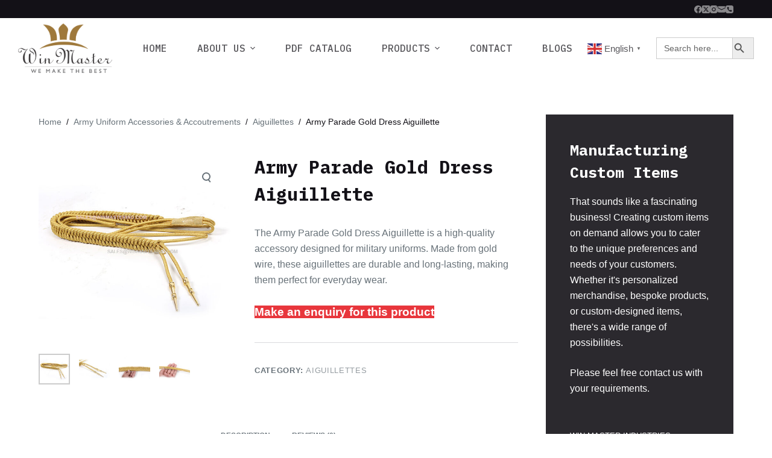

--- FILE ---
content_type: text/html; charset=UTF-8
request_url: https://winmasterind.com/product/army-parade-gold-dress-aiguillette/
body_size: 28767
content:
<!doctype html>
<html lang="en-US">
<head>
	
	<meta charset="UTF-8">
	<meta name="viewport" content="width=device-width, initial-scale=1, maximum-scale=5, viewport-fit=cover">
	<link rel="profile" href="https://gmpg.org/xfn/11">

	<meta name='robots' content='index, follow, max-image-preview:large, max-snippet:-1, max-video-preview:-1' />

	<!-- This site is optimized with the Yoast SEO plugin v21.5 - https://yoast.com/wordpress/plugins/seo/ -->
	<title>Army Parade Gold Dress Aiguillette - winmasterind</title>
	<meta name="description" content="The Army Parade Gold Dress Aiguillette is a high-quality accessory designed for military uniforms. Made from gold wire, these aiguillettes are durable" />
	<link rel="canonical" href="https://winmasterind.com/product/army-parade-gold-dress-aiguillette/" />
	<meta property="og:locale" content="en_US" />
	<meta property="og:type" content="article" />
	<meta property="og:title" content="Army Parade Gold Dress Aiguillette - winmasterind" />
	<meta property="og:description" content="The Army Parade Gold Dress Aiguillette is a high-quality accessory designed for military uniforms. Made from gold wire, these aiguillettes are durable" />
	<meta property="og:url" content="https://winmasterind.com/product/army-parade-gold-dress-aiguillette/" />
	<meta property="og:site_name" content="winmasterind" />
	<meta property="article:modified_time" content="2023-12-01T11:15:18+00:00" />
	<meta property="og:image" content="https://winmasterind.com/wp-content/uploads/2023/12/Aiguilettes-gold-1.jpg" />
	<meta property="og:image:width" content="620" />
	<meta property="og:image:height" content="720" />
	<meta property="og:image:type" content="image/jpeg" />
	<meta name="twitter:card" content="summary_large_image" />
	<meta name="twitter:label1" content="Est. reading time" />
	<meta name="twitter:data1" content="2 minutes" />
	<script type="application/ld+json" class="yoast-schema-graph">{"@context":"https://schema.org","@graph":[{"@type":"WebPage","@id":"https://winmasterind.com/product/army-parade-gold-dress-aiguillette/","url":"https://winmasterind.com/product/army-parade-gold-dress-aiguillette/","name":"Army Parade Gold Dress Aiguillette - winmasterind","isPartOf":{"@id":"https://winmasterind.com/#website"},"primaryImageOfPage":{"@id":"https://winmasterind.com/product/army-parade-gold-dress-aiguillette/#primaryimage"},"image":{"@id":"https://winmasterind.com/product/army-parade-gold-dress-aiguillette/#primaryimage"},"thumbnailUrl":"https://winmasterind.com/wp-content/uploads/2023/12/Aiguilettes-gold-1.jpg","datePublished":"2023-12-01T11:15:17+00:00","dateModified":"2023-12-01T11:15:18+00:00","description":"The Army Parade Gold Dress Aiguillette is a high-quality accessory designed for military uniforms. Made from gold wire, these aiguillettes are durable","breadcrumb":{"@id":"https://winmasterind.com/product/army-parade-gold-dress-aiguillette/#breadcrumb"},"inLanguage":"en-US","potentialAction":[{"@type":"ReadAction","target":["https://winmasterind.com/product/army-parade-gold-dress-aiguillette/"]}]},{"@type":"ImageObject","inLanguage":"en-US","@id":"https://winmasterind.com/product/army-parade-gold-dress-aiguillette/#primaryimage","url":"https://winmasterind.com/wp-content/uploads/2023/12/Aiguilettes-gold-1.jpg","contentUrl":"https://winmasterind.com/wp-content/uploads/2023/12/Aiguilettes-gold-1.jpg","width":620,"height":720},{"@type":"BreadcrumbList","@id":"https://winmasterind.com/product/army-parade-gold-dress-aiguillette/#breadcrumb","itemListElement":[{"@type":"ListItem","position":1,"name":"Home","item":"https://winmasterind.com/"},{"@type":"ListItem","position":2,"name":"Products","item":"https://winmasterind.com/products/"},{"@type":"ListItem","position":3,"name":"Army Parade Gold Dress Aiguillette"}]},{"@type":"WebSite","@id":"https://winmasterind.com/#website","url":"https://winmasterind.com/","name":"winmasterind","description":"","publisher":{"@id":"https://winmasterind.com/#organization"},"potentialAction":[{"@type":"SearchAction","target":{"@type":"EntryPoint","urlTemplate":"https://winmasterind.com/?s={search_term_string}"},"query-input":"required name=search_term_string"}],"inLanguage":"en-US"},{"@type":"Organization","@id":"https://winmasterind.com/#organization","name":"winmasterind","url":"https://winmasterind.com/","logo":{"@type":"ImageObject","inLanguage":"en-US","@id":"https://winmasterind.com/#/schema/logo/image/","url":"https://winmasterind.com/wp-content/uploads/2023/11/logo.png","contentUrl":"https://winmasterind.com/wp-content/uploads/2023/11/logo.png","width":1515,"height":795,"caption":"winmasterind"},"image":{"@id":"https://winmasterind.com/#/schema/logo/image/"}}]}</script>
	<!-- / Yoast SEO plugin. -->


<link rel='dns-prefetch' href='//fonts.googleapis.com' />
<link rel="alternate" type="application/rss+xml" title="winmasterind &raquo; Feed" href="https://winmasterind.com/feed/" />
<link rel="alternate" type="application/rss+xml" title="winmasterind &raquo; Comments Feed" href="https://winmasterind.com/comments/feed/" />
<link rel="alternate" type="application/rss+xml" title="winmasterind &raquo; Army Parade Gold Dress Aiguillette Comments Feed" href="https://winmasterind.com/product/army-parade-gold-dress-aiguillette/feed/" />
<link rel='stylesheet' id='blocksy-dynamic-global-css' href='https://winmasterind.com/wp-content/uploads/blocksy/css/global.css?ver=35520' media='all' />

<link rel='stylesheet' id='wp-block-library-css' href='https://winmasterind.com/wp-includes/css/dist/block-library/style.min.css?ver=6.4.7' media='all' />
<style id='global-styles-inline-css'>
body{--wp--preset--color--black: #000000;--wp--preset--color--cyan-bluish-gray: #abb8c3;--wp--preset--color--white: #ffffff;--wp--preset--color--pale-pink: #f78da7;--wp--preset--color--vivid-red: #cf2e2e;--wp--preset--color--luminous-vivid-orange: #ff6900;--wp--preset--color--luminous-vivid-amber: #fcb900;--wp--preset--color--light-green-cyan: #7bdcb5;--wp--preset--color--vivid-green-cyan: #00d084;--wp--preset--color--pale-cyan-blue: #8ed1fc;--wp--preset--color--vivid-cyan-blue: #0693e3;--wp--preset--color--vivid-purple: #9b51e0;--wp--preset--color--palette-color-1: var(--paletteColor1, #e8363c);--wp--preset--color--palette-color-2: var(--paletteColor2, #d81c22);--wp--preset--color--palette-color-3: var(--paletteColor3, #687279);--wp--preset--color--palette-color-4: var(--paletteColor4, #131117);--wp--preset--color--palette-color-5: var(--paletteColor5, #d9dadc);--wp--preset--color--palette-color-6: var(--paletteColor6, #e8e8e8);--wp--preset--color--palette-color-7: var(--paletteColor7, #FBFBFB);--wp--preset--color--palette-color-8: var(--paletteColor8, #ffffff);--wp--preset--gradient--vivid-cyan-blue-to-vivid-purple: linear-gradient(135deg,rgba(6,147,227,1) 0%,rgb(155,81,224) 100%);--wp--preset--gradient--light-green-cyan-to-vivid-green-cyan: linear-gradient(135deg,rgb(122,220,180) 0%,rgb(0,208,130) 100%);--wp--preset--gradient--luminous-vivid-amber-to-luminous-vivid-orange: linear-gradient(135deg,rgba(252,185,0,1) 0%,rgba(255,105,0,1) 100%);--wp--preset--gradient--luminous-vivid-orange-to-vivid-red: linear-gradient(135deg,rgba(255,105,0,1) 0%,rgb(207,46,46) 100%);--wp--preset--gradient--very-light-gray-to-cyan-bluish-gray: linear-gradient(135deg,rgb(238,238,238) 0%,rgb(169,184,195) 100%);--wp--preset--gradient--cool-to-warm-spectrum: linear-gradient(135deg,rgb(74,234,220) 0%,rgb(151,120,209) 20%,rgb(207,42,186) 40%,rgb(238,44,130) 60%,rgb(251,105,98) 80%,rgb(254,248,76) 100%);--wp--preset--gradient--blush-light-purple: linear-gradient(135deg,rgb(255,206,236) 0%,rgb(152,150,240) 100%);--wp--preset--gradient--blush-bordeaux: linear-gradient(135deg,rgb(254,205,165) 0%,rgb(254,45,45) 50%,rgb(107,0,62) 100%);--wp--preset--gradient--luminous-dusk: linear-gradient(135deg,rgb(255,203,112) 0%,rgb(199,81,192) 50%,rgb(65,88,208) 100%);--wp--preset--gradient--pale-ocean: linear-gradient(135deg,rgb(255,245,203) 0%,rgb(182,227,212) 50%,rgb(51,167,181) 100%);--wp--preset--gradient--electric-grass: linear-gradient(135deg,rgb(202,248,128) 0%,rgb(113,206,126) 100%);--wp--preset--gradient--midnight: linear-gradient(135deg,rgb(2,3,129) 0%,rgb(40,116,252) 100%);--wp--preset--gradient--juicy-peach: linear-gradient(to right, #ffecd2 0%, #fcb69f 100%);--wp--preset--gradient--young-passion: linear-gradient(to right, #ff8177 0%, #ff867a 0%, #ff8c7f 21%, #f99185 52%, #cf556c 78%, #b12a5b 100%);--wp--preset--gradient--true-sunset: linear-gradient(to right, #fa709a 0%, #fee140 100%);--wp--preset--gradient--morpheus-den: linear-gradient(to top, #30cfd0 0%, #330867 100%);--wp--preset--gradient--plum-plate: linear-gradient(135deg, #667eea 0%, #764ba2 100%);--wp--preset--gradient--aqua-splash: linear-gradient(15deg, #13547a 0%, #80d0c7 100%);--wp--preset--gradient--love-kiss: linear-gradient(to top, #ff0844 0%, #ffb199 100%);--wp--preset--gradient--new-retrowave: linear-gradient(to top, #3b41c5 0%, #a981bb 49%, #ffc8a9 100%);--wp--preset--gradient--plum-bath: linear-gradient(to top, #cc208e 0%, #6713d2 100%);--wp--preset--gradient--high-flight: linear-gradient(to right, #0acffe 0%, #495aff 100%);--wp--preset--gradient--teen-party: linear-gradient(-225deg, #FF057C 0%, #8D0B93 50%, #321575 100%);--wp--preset--gradient--fabled-sunset: linear-gradient(-225deg, #231557 0%, #44107A 29%, #FF1361 67%, #FFF800 100%);--wp--preset--gradient--arielle-smile: radial-gradient(circle 248px at center, #16d9e3 0%, #30c7ec 47%, #46aef7 100%);--wp--preset--gradient--itmeo-branding: linear-gradient(180deg, #2af598 0%, #009efd 100%);--wp--preset--gradient--deep-blue: linear-gradient(to right, #6a11cb 0%, #2575fc 100%);--wp--preset--gradient--strong-bliss: linear-gradient(to right, #f78ca0 0%, #f9748f 19%, #fd868c 60%, #fe9a8b 100%);--wp--preset--gradient--sweet-period: linear-gradient(to top, #3f51b1 0%, #5a55ae 13%, #7b5fac 25%, #8f6aae 38%, #a86aa4 50%, #cc6b8e 62%, #f18271 75%, #f3a469 87%, #f7c978 100%);--wp--preset--gradient--purple-division: linear-gradient(to top, #7028e4 0%, #e5b2ca 100%);--wp--preset--gradient--cold-evening: linear-gradient(to top, #0c3483 0%, #a2b6df 100%, #6b8cce 100%, #a2b6df 100%);--wp--preset--gradient--mountain-rock: linear-gradient(to right, #868f96 0%, #596164 100%);--wp--preset--gradient--desert-hump: linear-gradient(to top, #c79081 0%, #dfa579 100%);--wp--preset--gradient--ethernal-constance: linear-gradient(to top, #09203f 0%, #537895 100%);--wp--preset--gradient--happy-memories: linear-gradient(-60deg, #ff5858 0%, #f09819 100%);--wp--preset--gradient--grown-early: linear-gradient(to top, #0ba360 0%, #3cba92 100%);--wp--preset--gradient--morning-salad: linear-gradient(-225deg, #B7F8DB 0%, #50A7C2 100%);--wp--preset--gradient--night-call: linear-gradient(-225deg, #AC32E4 0%, #7918F2 48%, #4801FF 100%);--wp--preset--gradient--mind-crawl: linear-gradient(-225deg, #473B7B 0%, #3584A7 51%, #30D2BE 100%);--wp--preset--gradient--angel-care: linear-gradient(-225deg, #FFE29F 0%, #FFA99F 48%, #FF719A 100%);--wp--preset--gradient--juicy-cake: linear-gradient(to top, #e14fad 0%, #f9d423 100%);--wp--preset--gradient--rich-metal: linear-gradient(to right, #d7d2cc 0%, #304352 100%);--wp--preset--gradient--mole-hall: linear-gradient(-20deg, #616161 0%, #9bc5c3 100%);--wp--preset--gradient--cloudy-knoxville: linear-gradient(120deg, #fdfbfb 0%, #ebedee 100%);--wp--preset--gradient--soft-grass: linear-gradient(to top, #c1dfc4 0%, #deecdd 100%);--wp--preset--gradient--saint-petersburg: linear-gradient(135deg, #f5f7fa 0%, #c3cfe2 100%);--wp--preset--gradient--everlasting-sky: linear-gradient(135deg, #fdfcfb 0%, #e2d1c3 100%);--wp--preset--gradient--kind-steel: linear-gradient(-20deg, #e9defa 0%, #fbfcdb 100%);--wp--preset--gradient--over-sun: linear-gradient(60deg, #abecd6 0%, #fbed96 100%);--wp--preset--gradient--premium-white: linear-gradient(to top, #d5d4d0 0%, #d5d4d0 1%, #eeeeec 31%, #efeeec 75%, #e9e9e7 100%);--wp--preset--gradient--clean-mirror: linear-gradient(45deg, #93a5cf 0%, #e4efe9 100%);--wp--preset--gradient--wild-apple: linear-gradient(to top, #d299c2 0%, #fef9d7 100%);--wp--preset--gradient--snow-again: linear-gradient(to top, #e6e9f0 0%, #eef1f5 100%);--wp--preset--gradient--confident-cloud: linear-gradient(to top, #dad4ec 0%, #dad4ec 1%, #f3e7e9 100%);--wp--preset--gradient--glass-water: linear-gradient(to top, #dfe9f3 0%, white 100%);--wp--preset--gradient--perfect-white: linear-gradient(-225deg, #E3FDF5 0%, #FFE6FA 100%);--wp--preset--font-size--small: 13px;--wp--preset--font-size--medium: 20px;--wp--preset--font-size--large: 36px;--wp--preset--font-size--x-large: 42px;--wp--preset--spacing--20: 0.44rem;--wp--preset--spacing--30: 0.67rem;--wp--preset--spacing--40: 1rem;--wp--preset--spacing--50: 1.5rem;--wp--preset--spacing--60: 2.25rem;--wp--preset--spacing--70: 3.38rem;--wp--preset--spacing--80: 5.06rem;--wp--preset--shadow--natural: 6px 6px 9px rgba(0, 0, 0, 0.2);--wp--preset--shadow--deep: 12px 12px 50px rgba(0, 0, 0, 0.4);--wp--preset--shadow--sharp: 6px 6px 0px rgba(0, 0, 0, 0.2);--wp--preset--shadow--outlined: 6px 6px 0px -3px rgba(255, 255, 255, 1), 6px 6px rgba(0, 0, 0, 1);--wp--preset--shadow--crisp: 6px 6px 0px rgba(0, 0, 0, 1);}body { margin: 0;--wp--style--global--content-size: var(--block-max-width);--wp--style--global--wide-size: var(--block-wide-max-width); }.wp-site-blocks > .alignleft { float: left; margin-right: 2em; }.wp-site-blocks > .alignright { float: right; margin-left: 2em; }.wp-site-blocks > .aligncenter { justify-content: center; margin-left: auto; margin-right: auto; }:where(.wp-site-blocks) > * { margin-block-start: var(--content-spacing); margin-block-end: 0; }:where(.wp-site-blocks) > :first-child:first-child { margin-block-start: 0; }:where(.wp-site-blocks) > :last-child:last-child { margin-block-end: 0; }body { --wp--style--block-gap: var(--content-spacing); }:where(body .is-layout-flow)  > :first-child:first-child{margin-block-start: 0;}:where(body .is-layout-flow)  > :last-child:last-child{margin-block-end: 0;}:where(body .is-layout-flow)  > *{margin-block-start: var(--content-spacing);margin-block-end: 0;}:where(body .is-layout-constrained)  > :first-child:first-child{margin-block-start: 0;}:where(body .is-layout-constrained)  > :last-child:last-child{margin-block-end: 0;}:where(body .is-layout-constrained)  > *{margin-block-start: var(--content-spacing);margin-block-end: 0;}:where(body .is-layout-flex) {gap: var(--content-spacing);}:where(body .is-layout-grid) {gap: var(--content-spacing);}body .is-layout-flow > .alignleft{float: left;margin-inline-start: 0;margin-inline-end: 2em;}body .is-layout-flow > .alignright{float: right;margin-inline-start: 2em;margin-inline-end: 0;}body .is-layout-flow > .aligncenter{margin-left: auto !important;margin-right: auto !important;}body .is-layout-constrained > .alignleft{float: left;margin-inline-start: 0;margin-inline-end: 2em;}body .is-layout-constrained > .alignright{float: right;margin-inline-start: 2em;margin-inline-end: 0;}body .is-layout-constrained > .aligncenter{margin-left: auto !important;margin-right: auto !important;}body .is-layout-constrained > :where(:not(.alignleft):not(.alignright):not(.alignfull)){max-width: var(--wp--style--global--content-size);margin-left: auto !important;margin-right: auto !important;}body .is-layout-constrained > .alignwide{max-width: var(--wp--style--global--wide-size);}body .is-layout-flex{display: flex;}body .is-layout-flex{flex-wrap: wrap;align-items: center;}body .is-layout-flex > *{margin: 0;}body .is-layout-grid{display: grid;}body .is-layout-grid > *{margin: 0;}body{padding-top: 0px;padding-right: 0px;padding-bottom: 0px;padding-left: 0px;}.has-black-color{color: var(--wp--preset--color--black) !important;}.has-cyan-bluish-gray-color{color: var(--wp--preset--color--cyan-bluish-gray) !important;}.has-white-color{color: var(--wp--preset--color--white) !important;}.has-pale-pink-color{color: var(--wp--preset--color--pale-pink) !important;}.has-vivid-red-color{color: var(--wp--preset--color--vivid-red) !important;}.has-luminous-vivid-orange-color{color: var(--wp--preset--color--luminous-vivid-orange) !important;}.has-luminous-vivid-amber-color{color: var(--wp--preset--color--luminous-vivid-amber) !important;}.has-light-green-cyan-color{color: var(--wp--preset--color--light-green-cyan) !important;}.has-vivid-green-cyan-color{color: var(--wp--preset--color--vivid-green-cyan) !important;}.has-pale-cyan-blue-color{color: var(--wp--preset--color--pale-cyan-blue) !important;}.has-vivid-cyan-blue-color{color: var(--wp--preset--color--vivid-cyan-blue) !important;}.has-vivid-purple-color{color: var(--wp--preset--color--vivid-purple) !important;}.has-palette-color-1-color{color: var(--wp--preset--color--palette-color-1) !important;}.has-palette-color-2-color{color: var(--wp--preset--color--palette-color-2) !important;}.has-palette-color-3-color{color: var(--wp--preset--color--palette-color-3) !important;}.has-palette-color-4-color{color: var(--wp--preset--color--palette-color-4) !important;}.has-palette-color-5-color{color: var(--wp--preset--color--palette-color-5) !important;}.has-palette-color-6-color{color: var(--wp--preset--color--palette-color-6) !important;}.has-palette-color-7-color{color: var(--wp--preset--color--palette-color-7) !important;}.has-palette-color-8-color{color: var(--wp--preset--color--palette-color-8) !important;}.has-black-background-color{background-color: var(--wp--preset--color--black) !important;}.has-cyan-bluish-gray-background-color{background-color: var(--wp--preset--color--cyan-bluish-gray) !important;}.has-white-background-color{background-color: var(--wp--preset--color--white) !important;}.has-pale-pink-background-color{background-color: var(--wp--preset--color--pale-pink) !important;}.has-vivid-red-background-color{background-color: var(--wp--preset--color--vivid-red) !important;}.has-luminous-vivid-orange-background-color{background-color: var(--wp--preset--color--luminous-vivid-orange) !important;}.has-luminous-vivid-amber-background-color{background-color: var(--wp--preset--color--luminous-vivid-amber) !important;}.has-light-green-cyan-background-color{background-color: var(--wp--preset--color--light-green-cyan) !important;}.has-vivid-green-cyan-background-color{background-color: var(--wp--preset--color--vivid-green-cyan) !important;}.has-pale-cyan-blue-background-color{background-color: var(--wp--preset--color--pale-cyan-blue) !important;}.has-vivid-cyan-blue-background-color{background-color: var(--wp--preset--color--vivid-cyan-blue) !important;}.has-vivid-purple-background-color{background-color: var(--wp--preset--color--vivid-purple) !important;}.has-palette-color-1-background-color{background-color: var(--wp--preset--color--palette-color-1) !important;}.has-palette-color-2-background-color{background-color: var(--wp--preset--color--palette-color-2) !important;}.has-palette-color-3-background-color{background-color: var(--wp--preset--color--palette-color-3) !important;}.has-palette-color-4-background-color{background-color: var(--wp--preset--color--palette-color-4) !important;}.has-palette-color-5-background-color{background-color: var(--wp--preset--color--palette-color-5) !important;}.has-palette-color-6-background-color{background-color: var(--wp--preset--color--palette-color-6) !important;}.has-palette-color-7-background-color{background-color: var(--wp--preset--color--palette-color-7) !important;}.has-palette-color-8-background-color{background-color: var(--wp--preset--color--palette-color-8) !important;}.has-black-border-color{border-color: var(--wp--preset--color--black) !important;}.has-cyan-bluish-gray-border-color{border-color: var(--wp--preset--color--cyan-bluish-gray) !important;}.has-white-border-color{border-color: var(--wp--preset--color--white) !important;}.has-pale-pink-border-color{border-color: var(--wp--preset--color--pale-pink) !important;}.has-vivid-red-border-color{border-color: var(--wp--preset--color--vivid-red) !important;}.has-luminous-vivid-orange-border-color{border-color: var(--wp--preset--color--luminous-vivid-orange) !important;}.has-luminous-vivid-amber-border-color{border-color: var(--wp--preset--color--luminous-vivid-amber) !important;}.has-light-green-cyan-border-color{border-color: var(--wp--preset--color--light-green-cyan) !important;}.has-vivid-green-cyan-border-color{border-color: var(--wp--preset--color--vivid-green-cyan) !important;}.has-pale-cyan-blue-border-color{border-color: var(--wp--preset--color--pale-cyan-blue) !important;}.has-vivid-cyan-blue-border-color{border-color: var(--wp--preset--color--vivid-cyan-blue) !important;}.has-vivid-purple-border-color{border-color: var(--wp--preset--color--vivid-purple) !important;}.has-palette-color-1-border-color{border-color: var(--wp--preset--color--palette-color-1) !important;}.has-palette-color-2-border-color{border-color: var(--wp--preset--color--palette-color-2) !important;}.has-palette-color-3-border-color{border-color: var(--wp--preset--color--palette-color-3) !important;}.has-palette-color-4-border-color{border-color: var(--wp--preset--color--palette-color-4) !important;}.has-palette-color-5-border-color{border-color: var(--wp--preset--color--palette-color-5) !important;}.has-palette-color-6-border-color{border-color: var(--wp--preset--color--palette-color-6) !important;}.has-palette-color-7-border-color{border-color: var(--wp--preset--color--palette-color-7) !important;}.has-palette-color-8-border-color{border-color: var(--wp--preset--color--palette-color-8) !important;}.has-vivid-cyan-blue-to-vivid-purple-gradient-background{background: var(--wp--preset--gradient--vivid-cyan-blue-to-vivid-purple) !important;}.has-light-green-cyan-to-vivid-green-cyan-gradient-background{background: var(--wp--preset--gradient--light-green-cyan-to-vivid-green-cyan) !important;}.has-luminous-vivid-amber-to-luminous-vivid-orange-gradient-background{background: var(--wp--preset--gradient--luminous-vivid-amber-to-luminous-vivid-orange) !important;}.has-luminous-vivid-orange-to-vivid-red-gradient-background{background: var(--wp--preset--gradient--luminous-vivid-orange-to-vivid-red) !important;}.has-very-light-gray-to-cyan-bluish-gray-gradient-background{background: var(--wp--preset--gradient--very-light-gray-to-cyan-bluish-gray) !important;}.has-cool-to-warm-spectrum-gradient-background{background: var(--wp--preset--gradient--cool-to-warm-spectrum) !important;}.has-blush-light-purple-gradient-background{background: var(--wp--preset--gradient--blush-light-purple) !important;}.has-blush-bordeaux-gradient-background{background: var(--wp--preset--gradient--blush-bordeaux) !important;}.has-luminous-dusk-gradient-background{background: var(--wp--preset--gradient--luminous-dusk) !important;}.has-pale-ocean-gradient-background{background: var(--wp--preset--gradient--pale-ocean) !important;}.has-electric-grass-gradient-background{background: var(--wp--preset--gradient--electric-grass) !important;}.has-midnight-gradient-background{background: var(--wp--preset--gradient--midnight) !important;}.has-juicy-peach-gradient-background{background: var(--wp--preset--gradient--juicy-peach) !important;}.has-young-passion-gradient-background{background: var(--wp--preset--gradient--young-passion) !important;}.has-true-sunset-gradient-background{background: var(--wp--preset--gradient--true-sunset) !important;}.has-morpheus-den-gradient-background{background: var(--wp--preset--gradient--morpheus-den) !important;}.has-plum-plate-gradient-background{background: var(--wp--preset--gradient--plum-plate) !important;}.has-aqua-splash-gradient-background{background: var(--wp--preset--gradient--aqua-splash) !important;}.has-love-kiss-gradient-background{background: var(--wp--preset--gradient--love-kiss) !important;}.has-new-retrowave-gradient-background{background: var(--wp--preset--gradient--new-retrowave) !important;}.has-plum-bath-gradient-background{background: var(--wp--preset--gradient--plum-bath) !important;}.has-high-flight-gradient-background{background: var(--wp--preset--gradient--high-flight) !important;}.has-teen-party-gradient-background{background: var(--wp--preset--gradient--teen-party) !important;}.has-fabled-sunset-gradient-background{background: var(--wp--preset--gradient--fabled-sunset) !important;}.has-arielle-smile-gradient-background{background: var(--wp--preset--gradient--arielle-smile) !important;}.has-itmeo-branding-gradient-background{background: var(--wp--preset--gradient--itmeo-branding) !important;}.has-deep-blue-gradient-background{background: var(--wp--preset--gradient--deep-blue) !important;}.has-strong-bliss-gradient-background{background: var(--wp--preset--gradient--strong-bliss) !important;}.has-sweet-period-gradient-background{background: var(--wp--preset--gradient--sweet-period) !important;}.has-purple-division-gradient-background{background: var(--wp--preset--gradient--purple-division) !important;}.has-cold-evening-gradient-background{background: var(--wp--preset--gradient--cold-evening) !important;}.has-mountain-rock-gradient-background{background: var(--wp--preset--gradient--mountain-rock) !important;}.has-desert-hump-gradient-background{background: var(--wp--preset--gradient--desert-hump) !important;}.has-ethernal-constance-gradient-background{background: var(--wp--preset--gradient--ethernal-constance) !important;}.has-happy-memories-gradient-background{background: var(--wp--preset--gradient--happy-memories) !important;}.has-grown-early-gradient-background{background: var(--wp--preset--gradient--grown-early) !important;}.has-morning-salad-gradient-background{background: var(--wp--preset--gradient--morning-salad) !important;}.has-night-call-gradient-background{background: var(--wp--preset--gradient--night-call) !important;}.has-mind-crawl-gradient-background{background: var(--wp--preset--gradient--mind-crawl) !important;}.has-angel-care-gradient-background{background: var(--wp--preset--gradient--angel-care) !important;}.has-juicy-cake-gradient-background{background: var(--wp--preset--gradient--juicy-cake) !important;}.has-rich-metal-gradient-background{background: var(--wp--preset--gradient--rich-metal) !important;}.has-mole-hall-gradient-background{background: var(--wp--preset--gradient--mole-hall) !important;}.has-cloudy-knoxville-gradient-background{background: var(--wp--preset--gradient--cloudy-knoxville) !important;}.has-soft-grass-gradient-background{background: var(--wp--preset--gradient--soft-grass) !important;}.has-saint-petersburg-gradient-background{background: var(--wp--preset--gradient--saint-petersburg) !important;}.has-everlasting-sky-gradient-background{background: var(--wp--preset--gradient--everlasting-sky) !important;}.has-kind-steel-gradient-background{background: var(--wp--preset--gradient--kind-steel) !important;}.has-over-sun-gradient-background{background: var(--wp--preset--gradient--over-sun) !important;}.has-premium-white-gradient-background{background: var(--wp--preset--gradient--premium-white) !important;}.has-clean-mirror-gradient-background{background: var(--wp--preset--gradient--clean-mirror) !important;}.has-wild-apple-gradient-background{background: var(--wp--preset--gradient--wild-apple) !important;}.has-snow-again-gradient-background{background: var(--wp--preset--gradient--snow-again) !important;}.has-confident-cloud-gradient-background{background: var(--wp--preset--gradient--confident-cloud) !important;}.has-glass-water-gradient-background{background: var(--wp--preset--gradient--glass-water) !important;}.has-perfect-white-gradient-background{background: var(--wp--preset--gradient--perfect-white) !important;}.has-small-font-size{font-size: var(--wp--preset--font-size--small) !important;}.has-medium-font-size{font-size: var(--wp--preset--font-size--medium) !important;}.has-large-font-size{font-size: var(--wp--preset--font-size--large) !important;}.has-x-large-font-size{font-size: var(--wp--preset--font-size--x-large) !important;}
.wp-block-navigation a:where(:not(.wp-element-button)){color: inherit;}
.wp-block-pullquote{font-size: 1.5em;line-height: 1.6;}
</style>
<link rel='stylesheet' id='photoswipe-css' href='https://winmasterind.com/wp-content/plugins/woocommerce/assets/css/photoswipe/photoswipe.min.css?ver=8.2.4' media='all' />
<link rel='stylesheet' id='photoswipe-default-skin-css' href='https://winmasterind.com/wp-content/plugins/woocommerce/assets/css/photoswipe/default-skin/default-skin.min.css?ver=8.2.4' media='all' />
<style id='woocommerce-inline-inline-css'>
.woocommerce form .form-row .required { visibility: visible; }
</style>
<link rel='stylesheet' id='ivory-search-styles-css' href='https://winmasterind.com/wp-content/plugins/add-search-to-menu/public/css/ivory-search.min.css?ver=5.5.4' media='all' />
<link rel='stylesheet' id='yith_ywraq_frontend-css' href='https://winmasterind.com/wp-content/plugins/yith-woocommerce-request-a-quote/assets/css/frontend.css?ver=2.26.0' media='all' />
<style id='yith_ywraq_frontend-inline-css'>
.woocommerce .add-request-quote-button.button, .woocommerce .add-request-quote-button-addons.button, .yith-wceop-ywraq-button-wrapper .add-request-quote-button.button, .yith-wceop-ywraq-button-wrapper .add-request-quote-button-addons.button{
    background-color: rgb(232,54,60)!important;
    color: #ffffff!important;
}
.woocommerce .add-request-quote-button.button:hover,  .woocommerce .add-request-quote-button-addons.button:hover,.yith-wceop-ywraq-button-wrapper .add-request-quote-button.button:hover,  .yith-wceop-ywraq-button-wrapper .add-request-quote-button-addons.button:hover{
    background-color: rgb(232,54,60)!important;
    color: #ffffff!important;
}


</style>
<link rel='stylesheet' id='parent-style-css' href='https://winmasterind.com/wp-content/themes/blocksy/style.css?ver=6.4.7' media='all' />
<link rel='stylesheet' id='ct-woocommerce-styles-css' href='https://winmasterind.com/wp-content/themes/blocksy/static/bundle/woocommerce.min.css?ver=1.9.11' media='all' />
<link rel='stylesheet' id='jetwoo-widgets-for-elementor-css' href='https://winmasterind.com/wp-content/plugins/jetwoo-widgets-for-elementor/assets/css/jet-woo-widgets.css?ver=1.1.6' media='all' />
<style id='jetwoo-widgets-for-elementor-inline-css'>
@font-face {
			font-family: "WooCommerce";
			src: url("https://winmasterind.com/wp-content/plugins/woocommerce/assets/fonts/WooCommerce.eot");
			src: url("https://winmasterind.com/wp-content/plugins/woocommerce/assets/fonts/WooCommerce.eot?#iefix") format("embedded-opentype"),
				url("https://winmasterind.com/wp-content/plugins/woocommerce/assets/fonts/WooCommerce.woff") format("woff"),
				url("https://winmasterind.com/wp-content/plugins/woocommerce/assets/fonts/WooCommerce.ttf") format("truetype"),
				url("https://winmasterind.com/wp-content/plugins/woocommerce/assets/fonts/WooCommerce.svg#WooCommerce") format("svg");
			font-weight: normal;
			font-style: normal;
			}
</style>
<link rel='stylesheet' id='blocksy-fonts-font-source-google-css' href='https://fonts.googleapis.com/css2?family=IBM%20Plex%20Mono:wght@500;700&#038;display=swap' media='all' />
<link rel='stylesheet' id='ct-main-styles-css' href='https://winmasterind.com/wp-content/themes/blocksy/static/bundle/main.min.css?ver=1.9.11' media='all' />
<link rel='stylesheet' id='ct-page-title-styles-css' href='https://winmasterind.com/wp-content/themes/blocksy/static/bundle/page-title.min.css?ver=1.9.11' media='all' />
<link rel='stylesheet' id='ct-elementor-styles-css' href='https://winmasterind.com/wp-content/themes/blocksy/static/bundle/elementor-frontend.min.css?ver=1.9.11' media='all' />
<link rel='stylesheet' id='ct-elementor-woocommerce-styles-css' href='https://winmasterind.com/wp-content/themes/blocksy/static/bundle/elementor-woocommerce-frontend.min.css?ver=1.9.11' media='all' />
<link rel='stylesheet' id='ct-sidebar-styles-css' href='https://winmasterind.com/wp-content/themes/blocksy/static/bundle/sidebar.min.css?ver=1.9.11' media='all' />
<link rel='stylesheet' id='ct-comments-styles-css' href='https://winmasterind.com/wp-content/themes/blocksy/static/bundle/comments.min.css?ver=1.9.11' media='all' />
<link rel='stylesheet' id='ct-flexy-styles-css' href='https://winmasterind.com/wp-content/themes/blocksy/static/bundle/flexy.min.css?ver=1.9.11' media='all' />
<link rel='stylesheet' id='ct-wpforms-styles-css' href='https://winmasterind.com/wp-content/themes/blocksy/static/bundle/wpforms.min.css?ver=1.9.11' media='all' />
<script src="https://winmasterind.com/wp-includes/js/jquery/jquery.min.js?ver=3.7.1" id="jquery-core-js"></script>
<script src="https://winmasterind.com/wp-includes/js/jquery/jquery-migrate.min.js?ver=3.4.1" id="jquery-migrate-js"></script>
<link rel="https://api.w.org/" href="https://winmasterind.com/wp-json/" /><link rel="alternate" type="application/json" href="https://winmasterind.com/wp-json/wp/v2/product/1366" /><link rel="EditURI" type="application/rsd+xml" title="RSD" href="https://winmasterind.com/xmlrpc.php?rsd" />
<meta name="generator" content="WordPress 6.4.7" />
<meta name="generator" content="WooCommerce 8.2.4" />
<link rel='shortlink' href='https://winmasterind.com/?p=1366' />
<link rel="alternate" type="application/json+oembed" href="https://winmasterind.com/wp-json/oembed/1.0/embed?url=https%3A%2F%2Fwinmasterind.com%2Fproduct%2Farmy-parade-gold-dress-aiguillette%2F" />
<link rel="alternate" type="text/xml+oembed" href="https://winmasterind.com/wp-json/oembed/1.0/embed?url=https%3A%2F%2Fwinmasterind.com%2Fproduct%2Farmy-parade-gold-dress-aiguillette%2F&#038;format=xml" />
<noscript><link rel='stylesheet' href='https://winmasterind.com/wp-content/themes/blocksy/static/bundle/no-scripts.min.css' type='text/css'></noscript>
	<noscript><style>.woocommerce-product-gallery{ opacity: 1 !important; }</style></noscript>
	<meta name="generator" content="Elementor 3.17.3; features: e_dom_optimization, e_optimized_assets_loading, e_optimized_css_loading, additional_custom_breakpoints, block_editor_assets_optimize, e_image_loading_optimization; settings: css_print_method-external, google_font-enabled, font_display-auto">
<link rel="icon" href="https://winmasterind.com/wp-content/uploads/2023/12/cropped-win-master-logo-32x32.jpg" sizes="32x32" />
<link rel="icon" href="https://winmasterind.com/wp-content/uploads/2023/12/cropped-win-master-logo-192x192.jpg" sizes="192x192" />
<link rel="apple-touch-icon" href="https://winmasterind.com/wp-content/uploads/2023/12/cropped-win-master-logo-180x180.jpg" />
<meta name="msapplication-TileImage" content="https://winmasterind.com/wp-content/uploads/2023/12/cropped-win-master-logo-270x270.jpg" />
		<style id="wp-custom-css">
			@media (min-width: 691px) and (max-width: 1000px) {
	.final-sale-home-cta [data-products] {
		--shop-columns: repeat(3, minmax(0, 1fr))
	}
}

.final-sale-home-cta .product {
	--color: rgba(255, 255, 255, 0.5);
	--heading-color: #fff;
}

.elementor-icon-box-content {
	margin-top: -4px;
}

.wpforms-container {
	margin-bottom: 0px;
}

.ct-widget-cover-block {
	padding: 40px;
}		</style>
					<style type="text/css">
					.is-form-id-1865 .is-search-input::-webkit-input-placeholder {
			    color: #000000 !important;
			}
			.is-form-id-1865 .is-search-input:-moz-placeholder {
			    color: #000000 !important;
			    opacity: 1;
			}
			.is-form-id-1865 .is-search-input::-moz-placeholder {
			    color: #000000 !important;
			    opacity: 1;
			}
			.is-form-id-1865 .is-search-input:-ms-input-placeholder {
			    color: #000000 !important;
			}
                        			.is-form-style-1.is-form-id-1865 .is-search-input:focus,
			.is-form-style-1.is-form-id-1865 .is-search-input:hover,
			.is-form-style-1.is-form-id-1865 .is-search-input,
			.is-form-style-2.is-form-id-1865 .is-search-input:focus,
			.is-form-style-2.is-form-id-1865 .is-search-input:hover,
			.is-form-style-2.is-form-id-1865 .is-search-input,
			.is-form-style-3.is-form-id-1865 .is-search-input:focus,
			.is-form-style-3.is-form-id-1865 .is-search-input:hover,
			.is-form-style-3.is-form-id-1865 .is-search-input,
			.is-form-id-1865 .is-search-input:focus,
			.is-form-id-1865 .is-search-input:hover,
			.is-form-id-1865 .is-search-input {
                                color: #000000 !important;                                                                			}
                        			</style>
		<style id="wpforms-css-vars-root">
				:root {
					--wpforms-field-border-radius: 3px;
--wpforms-field-background-color: #ffffff;
--wpforms-field-border-color: rgba( 0, 0, 0, 0.25 );
--wpforms-field-text-color: rgba( 0, 0, 0, 0.7 );
--wpforms-label-color: rgba( 0, 0, 0, 0.85 );
--wpforms-label-sublabel-color: rgba( 0, 0, 0, 0.55 );
--wpforms-label-error-color: #d63637;
--wpforms-button-border-radius: 3px;
--wpforms-button-background-color: #066aab;
--wpforms-button-text-color: #ffffff;
--wpforms-field-size-input-height: 43px;
--wpforms-field-size-input-spacing: 15px;
--wpforms-field-size-font-size: 16px;
--wpforms-field-size-line-height: 19px;
--wpforms-field-size-padding-h: 14px;
--wpforms-field-size-checkbox-size: 16px;
--wpforms-field-size-sublabel-spacing: 5px;
--wpforms-field-size-icon-size: 1;
--wpforms-label-size-font-size: 16px;
--wpforms-label-size-line-height: 19px;
--wpforms-label-size-sublabel-font-size: 14px;
--wpforms-label-size-sublabel-line-height: 17px;
--wpforms-button-size-font-size: 17px;
--wpforms-button-size-height: 41px;
--wpforms-button-size-padding-h: 15px;
--wpforms-button-size-margin-top: 10px;

				}
			</style>	</head>


<body class="product-template-default single single-product postid-1366 wp-custom-logo wp-embed-responsive theme-blocksy woocommerce woocommerce-page woocommerce-no-js blocksy elementor-default elementor-kit-1179 ct-loading ct-elementor-default-template" data-link="type-2" data-prefix="product" data-header="type-1" data-footer="type-1" itemscope="itemscope" itemtype="https://schema.org/WebPage" >

<a class="skip-link show-on-focus" href="#main">
	Skip to content</a>

<div class="ct-drawer-canvas"><div id="offcanvas" class="ct-panel ct-header" data-behaviour="modal" >
		<div class="ct-panel-actions">
			<button class="ct-toggle-close" data-type="type-1" aria-label="Close drawer">
				<svg class="ct-icon" width="12" height="12" viewBox="0 0 15 15"><path d="M1 15a1 1 0 01-.71-.29 1 1 0 010-1.41l5.8-5.8-5.8-5.8A1 1 0 011.7.29l5.8 5.8 5.8-5.8a1 1 0 011.41 1.41l-5.8 5.8 5.8 5.8a1 1 0 01-1.41 1.41l-5.8-5.8-5.8 5.8A1 1 0 011 15z"/></svg>
			</button>
		</div>
		<div class="ct-panel-content" data-device="desktop" ></div><div class="ct-panel-content" data-device="mobile" >
<nav
	class="mobile-menu has-submenu"
	data-id="mobile-menu" data-interaction="click" data-toggle-type="type-1" 	aria-label="Off Canvas Menu">
	<ul id="menu-main-menu-1" role="menubar"><li class="menu-item menu-item-type-post_type menu-item-object-page menu-item-home menu-item-1099" role="none"><a href="https://winmasterind.com/" class="ct-menu-link" role="menuitem">Home</a></li>
<li class="menu-item menu-item-type-post_type menu-item-object-page menu-item-has-children menu-item-1097" role="none"><span class="ct-sub-menu-parent"><a href="https://winmasterind.com/about-us/" class="ct-menu-link" role="menuitem">About Us</a><button class="ct-toggle-dropdown-mobile" aria-label="Expand dropdown menu" aria-haspopup="true" aria-expanded="false" role="menuitem" ><svg class="ct-icon toggle-icon-1" width="15" height="15" viewBox="0 0 15 15"><path d="M3.9,5.1l3.6,3.6l3.6-3.6l1.4,0.7l-5,5l-5-5L3.9,5.1z"/></svg></button></span>
<ul class="sub-menu" role="menu">
	<li class="menu-item menu-item-type-custom menu-item-object-custom menu-item-1786" role="none"><a href="https://winmasterind.com/our-history/" class="ct-menu-link" role="menuitem">Our Historty</a></li>
	<li class="menu-item menu-item-type-custom menu-item-object-custom menu-item-1969" role="none"><a href="https://winmasterind.com/about-our-products/" class="ct-menu-link" role="menuitem">About Our Products</a></li>
</ul>
</li>
<li class="menu-item menu-item-type-custom menu-item-object-custom menu-item-1292" role="none"><a href="https://winmasterind.com/pdf-catalog/" class="ct-menu-link" role="menuitem">PDF Catalog</a></li>
<li class="menu-item menu-item-type-post_type menu-item-object-page menu-item-has-children current_page_parent menu-item-689" role="none"><span class="ct-sub-menu-parent"><a href="https://winmasterind.com/products/" class="ct-menu-link" role="menuitem">Products</a><button class="ct-toggle-dropdown-mobile" aria-label="Expand dropdown menu" aria-haspopup="true" aria-expanded="false" role="menuitem" ><svg class="ct-icon toggle-icon-1" width="15" height="15" viewBox="0 0 15 15"><path d="M3.9,5.1l3.6,3.6l3.6-3.6l1.4,0.7l-5,5l-5-5L3.9,5.1z"/></svg></button></span>
<ul class="sub-menu" role="menu">
	<li class="menu-item menu-item-type-taxonomy menu-item-object-product_cat current-product-ancestor menu-item-has-children menu-item-1111" role="none"><span class="ct-sub-menu-parent"><a href="https://winmasterind.com/product-category/army-uniform-accessories-accoutrements/" class="ct-menu-link" role="menuitem">Army Uniform Accessories &amp; Accoutrements</a><button class="ct-toggle-dropdown-mobile" aria-label="Expand dropdown menu" aria-haspopup="true" aria-expanded="false" role="menuitem" ><svg class="ct-icon toggle-icon-1" width="15" height="15" viewBox="0 0 15 15"><path d="M3.9,5.1l3.6,3.6l3.6-3.6l1.4,0.7l-5,5l-5-5L3.9,5.1z"/></svg></button></span>
	<ul class="sub-menu" role="menu">
		<li class="menu-item menu-item-type-taxonomy menu-item-object-product_cat current-product-ancestor current-menu-parent current-product-parent menu-item-1121" role="none"><a href="https://winmasterind.com/product-category/army-uniform-accessories-accoutrements/aiguillettes/" class="ct-menu-link" role="menuitem">Aiguillettes</a></li>
		<li class="menu-item menu-item-type-taxonomy menu-item-object-product_cat menu-item-1122" role="none"><a href="https://winmasterind.com/product-category/army-uniform-accessories-accoutrements/army-uniform-belts/" class="ct-menu-link" role="menuitem">Army Uniform Belts</a></li>
		<li class="menu-item menu-item-type-taxonomy menu-item-object-product_cat menu-item-1123" role="none"><a href="https://winmasterind.com/product-category/army-uniform-accessories-accoutrements/bugle-cords-dress-cords/" class="ct-menu-link" role="menuitem">Bugle Cords, Dress Cords</a></li>
		<li class="menu-item menu-item-type-taxonomy menu-item-object-product_cat menu-item-1124" role="none"><a href="https://winmasterind.com/product-category/army-uniform-accessories-accoutrements/cap-cords-hat-cords-chin-straps/" class="ct-menu-link" role="menuitem">Cap Cords, Hat Cords, Chin Straps</a></li>
		<li class="menu-item menu-item-type-taxonomy menu-item-object-product_cat menu-item-1125" role="none"><a href="https://winmasterind.com/product-category/army-uniform-accessories-accoutrements/cap-peaks-visors/" class="ct-menu-link" role="menuitem">Cap Peaks, Visors</a></li>
		<li class="menu-item menu-item-type-taxonomy menu-item-object-product_cat menu-item-1126" role="none"><a href="https://winmasterind.com/product-category/army-uniform-accessories-accoutrements/chevrons/" class="ct-menu-link" role="menuitem">Chevrons</a></li>
		<li class="menu-item menu-item-type-taxonomy menu-item-object-product_cat menu-item-1177" role="none"><a href="https://winmasterind.com/product-category/army-uniform-accessories-accoutrements/fringes/" class="ct-menu-link" role="menuitem">Fringes</a></li>
		<li class="menu-item menu-item-type-taxonomy menu-item-object-product_cat menu-item-1128" role="none"><a href="https://winmasterind.com/product-category/army-uniform-accessories-accoutrements/gorgets/" class="ct-menu-link" role="menuitem">Gorgets</a></li>
		<li class="menu-item menu-item-type-taxonomy menu-item-object-product_cat menu-item-1129" role="none"><a href="https://winmasterind.com/product-category/army-uniform-accessories-accoutrements/lanyards-whistle-cords/" class="ct-menu-link" role="menuitem">Lanyards/Whistle Cords</a></li>
		<li class="menu-item menu-item-type-taxonomy menu-item-object-product_cat menu-item-1130" role="none"><a href="https://winmasterind.com/product-category/army-uniform-accessories-accoutrements/plumes-hackels/" class="ct-menu-link" role="menuitem">Plumes, Hackels</a></li>
		<li class="menu-item menu-item-type-taxonomy menu-item-object-product_cat menu-item-1131" role="none"><a href="https://winmasterind.com/product-category/army-uniform-accessories-accoutrements/braids-gallons/" class="ct-menu-link" role="menuitem">Braids/Gallons</a></li>
		<li class="menu-item menu-item-type-taxonomy menu-item-object-product_cat menu-item-1132" role="none"><a href="https://winmasterind.com/product-category/army-uniform-accessories-accoutrements/shoulder-boards-epaulettes/" class="ct-menu-link" role="menuitem">Shoulder Boards, Epaulettes</a></li>
		<li class="menu-item menu-item-type-taxonomy menu-item-object-product_cat menu-item-1135" role="none"><a href="https://winmasterind.com/product-category/army-uniform-accessories-accoutrements/shoulder-cords/" class="ct-menu-link" role="menuitem">Shoulder Cords</a></li>
		<li class="menu-item menu-item-type-taxonomy menu-item-object-product_cat menu-item-1136" role="none"><a href="https://winmasterind.com/product-category/army-uniform-accessories-accoutrements/shoulder-rank-slides/" class="ct-menu-link" role="menuitem">Shoulder Rank Slides</a></li>
		<li class="menu-item menu-item-type-taxonomy menu-item-object-product_cat menu-item-1137" role="none"><a href="https://winmasterind.com/product-category/army-uniform-accessories-accoutrements/sword-knots/" class="ct-menu-link" role="menuitem">Sword Knots</a></li>
		<li class="menu-item menu-item-type-taxonomy menu-item-object-product_cat menu-item-1140" role="none"><a href="https://winmasterind.com/product-category/army-uniform-accessories-accoutrements/medal-ribbon-bars-rosettes-and-medal-ribbons/" class="ct-menu-link" role="menuitem">Medal Ribbon Bars, Rosettes and Medal Ribbons</a></li>
		<li class="menu-item menu-item-type-taxonomy menu-item-object-product_cat menu-item-1141" role="none"><a href="https://winmasterind.com/product-category/army-uniform-accessories-accoutrements/police-and-military-sticks/" class="ct-menu-link" role="menuitem">Police and Military Sticks</a></li>
		<li class="menu-item menu-item-type-taxonomy menu-item-object-product_cat menu-item-1143" role="none"><a href="https://winmasterind.com/product-category/army-uniform-accessories-accoutrements/police-and-military-gloves/" class="ct-menu-link" role="menuitem">Police and Military Gloves</a></li>
		<li class="menu-item menu-item-type-taxonomy menu-item-object-product_cat menu-item-1142" role="none"><a href="https://winmasterind.com/product-category/army-uniform-accessories-accoutrements/berel-caps/" class="ct-menu-link" role="menuitem">Beret Caps</a></li>
		<li class="menu-item menu-item-type-taxonomy menu-item-object-product_cat menu-item-1144" role="none"><a href="https://winmasterind.com/product-category/army-uniform-accessories-accoutrements/officer-caps/" class="ct-menu-link" role="menuitem">Officer Caps</a></li>
		<li class="menu-item menu-item-type-taxonomy menu-item-object-product_cat menu-item-1145" role="none"><a href="https://winmasterind.com/product-category/army-uniform-accessories-accoutrements/army-fourragere-cords-and-rope/" class="ct-menu-link" role="menuitem">Army Fourragere Cords and Rope</a></li>
		<li class="menu-item menu-item-type-taxonomy menu-item-object-product_cat menu-item-1146" role="none"><a href="https://winmasterind.com/product-category/army-uniform-accessories-accoutrements/ceremonial-uniform-buttons/" class="ct-menu-link" role="menuitem">Ceremonial Uniform Buttons</a></li>
		<li class="menu-item menu-item-type-custom menu-item-object-custom menu-item-1970" role="none"><a href="https://winmasterind.com/product-category/army-uniform-accessories-accoutrements/swords/" class="ct-menu-link" role="menuitem">Swords/Knives</a></li>
	</ul>
</li>
	<li class="menu-item menu-item-type-taxonomy menu-item-object-product_cat menu-item-has-children menu-item-1112" role="none"><span class="ct-sub-menu-parent"><a href="https://winmasterind.com/product-category/badges-crest-emblems/" class="ct-menu-link" role="menuitem">Badges, Crest, Emblems</a><button class="ct-toggle-dropdown-mobile" aria-label="Expand dropdown menu" aria-haspopup="true" aria-expanded="false" role="menuitem" ><svg class="ct-icon toggle-icon-1" width="15" height="15" viewBox="0 0 15 15"><path d="M3.9,5.1l3.6,3.6l3.6-3.6l1.4,0.7l-5,5l-5-5L3.9,5.1z"/></svg></button></span>
	<ul class="sub-menu" role="menu">
		<li class="menu-item menu-item-type-taxonomy menu-item-object-product_cat menu-item-1148" role="none"><a href="https://winmasterind.com/product-category/badges-crest-emblems/cap-badges/" class="ct-menu-link" role="menuitem">Cap badges</a></li>
		<li class="menu-item menu-item-type-taxonomy menu-item-object-product_cat menu-item-1149" role="none"><a href="https://winmasterind.com/product-category/badges-crest-emblems/framing-crest/" class="ct-menu-link" role="menuitem">Framing Crest</a></li>
		<li class="menu-item menu-item-type-custom menu-item-object-custom menu-item-1950" role="none"><a href="https://winmasterind.com/product-category/badges-crest-emblems/metal-badges/" class="ct-menu-link" role="menuitem">Metal Badges</a></li>
		<li class="menu-item menu-item-type-taxonomy menu-item-object-product_cat menu-item-1150" role="none"><a href="https://winmasterind.com/product-category/badges-crest-emblems/patches-emblems/" class="ct-menu-link" role="menuitem">Patches/Emblems</a></li>
		<li class="menu-item menu-item-type-taxonomy menu-item-object-product_cat menu-item-1151" role="none"><a href="https://winmasterind.com/product-category/badges-crest-emblems/pockel-badges/" class="ct-menu-link" role="menuitem">Pocket Badges</a></li>
		<li class="menu-item menu-item-type-taxonomy menu-item-object-product_cat menu-item-1152" role="none"><a href="https://winmasterind.com/product-category/badges-crest-emblems/flags-banners-pennants/" class="ct-menu-link" role="menuitem">Flags Banners Pennants</a></li>
	</ul>
</li>
	<li class="menu-item menu-item-type-taxonomy menu-item-object-product_cat menu-item-1113" role="none"><a href="https://winmasterind.com/product-category/bespoke-uniforms-accessories/" class="ct-menu-link" role="menuitem">Bespoke Uniforms &amp; Accessories</a></li>
	<li class="menu-item menu-item-type-taxonomy menu-item-object-product_cat menu-item-1114" role="none"><a href="https://winmasterind.com/product-category/acw-civil-war-uniforms-accessories/" class="ct-menu-link" role="menuitem">ACW Civil War Uniforms &amp; Accessories</a></li>
	<li class="menu-item menu-item-type-taxonomy menu-item-object-product_cat menu-item-1115" role="none"><a href="https://winmasterind.com/product-category/marching-band-uniforms-accessories/" class="ct-menu-link" role="menuitem">Marching Band Uniforms &amp; Accessories</a></li>
	<li class="menu-item menu-item-type-taxonomy menu-item-object-product_cat menu-item-has-children menu-item-1116" role="none"><span class="ct-sub-menu-parent"><a href="https://winmasterind.com/product-category/military-uniforms-and-gears/" class="ct-menu-link" role="menuitem">Military Uniforms and Gears</a><button class="ct-toggle-dropdown-mobile" aria-label="Expand dropdown menu" aria-haspopup="true" aria-expanded="false" role="menuitem" ><svg class="ct-icon toggle-icon-1" width="15" height="15" viewBox="0 0 15 15"><path d="M3.9,5.1l3.6,3.6l3.6-3.6l1.4,0.7l-5,5l-5-5L3.9,5.1z"/></svg></button></span>
	<ul class="sub-menu" role="menu">
		<li class="menu-item menu-item-type-taxonomy menu-item-object-product_cat menu-item-1154" role="none"><a href="https://winmasterind.com/product-category/military-uniforms-and-gears/army-vests/" class="ct-menu-link" role="menuitem">Army Vests</a></li>
		<li class="menu-item menu-item-type-taxonomy menu-item-object-product_cat menu-item-1155" role="none"><a href="https://winmasterind.com/product-category/military-uniforms-and-gears/name-tapes/" class="ct-menu-link" role="menuitem">Name Tapes</a></li>
	</ul>
</li>
	<li class="menu-item menu-item-type-taxonomy menu-item-object-product_cat menu-item-has-children menu-item-1117" role="none"><span class="ct-sub-menu-parent"><a href="https://winmasterind.com/product-category/religious-clothing-accessories/" class="ct-menu-link" role="menuitem">Religious Clothing Accessories</a><button class="ct-toggle-dropdown-mobile" aria-label="Expand dropdown menu" aria-haspopup="true" aria-expanded="false" role="menuitem" ><svg class="ct-icon toggle-icon-1" width="15" height="15" viewBox="0 0 15 15"><path d="M3.9,5.1l3.6,3.6l3.6-3.6l1.4,0.7l-5,5l-5-5L3.9,5.1z"/></svg></button></span>
	<ul class="sub-menu" role="menu">
		<li class="menu-item menu-item-type-taxonomy menu-item-object-product_cat menu-item-1156" role="none"><a href="https://winmasterind.com/product-category/religious-clothing-accessories/fringes-religious-clothing-accessories/" class="ct-menu-link" role="menuitem">Fringes</a></li>
		<li class="menu-item menu-item-type-taxonomy menu-item-object-product_cat menu-item-1139" role="none"><a href="https://winmasterind.com/product-category/army-uniform-accessories-accoutrements/tassels/" class="ct-menu-link" role="menuitem">Tassels</a></li>
		<li class="menu-item menu-item-type-taxonomy menu-item-object-product_cat menu-item-1157" role="none"><a href="https://winmasterind.com/product-category/religious-clothing-accessories/vestment-crosses/" class="ct-menu-link" role="menuitem">Vestment Crosses</a></li>
	</ul>
</li>
	<li class="menu-item menu-item-type-taxonomy menu-item-object-product_cat menu-item-1118" role="none"><a href="https://winmasterind.com/product-category/highland-scottish/" class="ct-menu-link" role="menuitem">HIGHLAND &amp; SCOTTISH</a></li>
	<li class="menu-item menu-item-type-taxonomy menu-item-object-product_cat menu-item-has-children menu-item-1119" role="none"><span class="ct-sub-menu-parent"><a href="https://winmasterind.com/product-category/regalia/" class="ct-menu-link" role="menuitem">Regalia</a><button class="ct-toggle-dropdown-mobile" aria-label="Expand dropdown menu" aria-haspopup="true" aria-expanded="false" role="menuitem" ><svg class="ct-icon toggle-icon-1" width="15" height="15" viewBox="0 0 15 15"><path d="M3.9,5.1l3.6,3.6l3.6-3.6l1.4,0.7l-5,5l-5-5L3.9,5.1z"/></svg></button></span>
	<ul class="sub-menu" role="menu">
		<li class="menu-item menu-item-type-taxonomy menu-item-object-product_cat menu-item-1158" role="none"><a href="https://winmasterind.com/product-category/regalia/ribbons/" class="ct-menu-link" role="menuitem">Ribbons</a></li>
		<li class="menu-item menu-item-type-taxonomy menu-item-object-product_cat menu-item-1159" role="none"><a href="https://winmasterind.com/product-category/regalia/aprons/" class="ct-menu-link" role="menuitem">Aprons</a></li>
		<li class="menu-item menu-item-type-taxonomy menu-item-object-product_cat menu-item-1160" role="none"><a href="https://winmasterind.com/product-category/regalia/sashes/" class="ct-menu-link" role="menuitem">Sashes</a></li>
		<li class="menu-item menu-item-type-taxonomy menu-item-object-product_cat menu-item-1161" role="none"><a href="https://winmasterind.com/product-category/regalia/forc/" class="ct-menu-link" role="menuitem">FORC</a></li>
		<li class="menu-item menu-item-type-taxonomy menu-item-object-product_cat menu-item-1162" role="none"><a href="https://winmasterind.com/product-category/regalia/uniform-ac/" class="ct-menu-link" role="menuitem">UNIFORM AC</a></li>
		<li class="menu-item menu-item-type-taxonomy menu-item-object-product_cat menu-item-1163" role="none"><a href="https://winmasterind.com/product-category/regalia/collars/" class="ct-menu-link" role="menuitem">Collars</a></li>
		<li class="menu-item menu-item-type-custom menu-item-object-custom menu-item-1972" role="none"><a href="https://winmasterind.com/product-category/regalia/masonic-cases/" class="ct-menu-link" role="menuitem">Masonic Cases</a></li>
		<li class="menu-item menu-item-type-custom menu-item-object-custom menu-item-1973" role="none"><a href="https://winmasterind.com/product-category/regalia/masonic-gloves/" class="ct-menu-link" role="menuitem">Masonic Gloves</a></li>
		<li class="menu-item menu-item-type-custom menu-item-object-custom menu-item-1974" role="none"><a href="https://winmasterind.com/product-category/regalia/gauntlets/" class="ct-menu-link" role="menuitem">Gauntlets</a></li>
		<li class="menu-item menu-item-type-taxonomy menu-item-object-product_cat menu-item-1164" role="none"><a href="https://winmasterind.com/product-category/regalia/rosettes/" class="ct-menu-link" role="menuitem">Rosettes</a></li>
		<li class="menu-item menu-item-type-custom menu-item-object-custom menu-item-1971" role="none"><a href="https://winmasterind.com/product-category/army-uniform-accessories-accoutrements/swords/" class="ct-menu-link" role="menuitem">Swords</a></li>
	</ul>
</li>
</ul>
</li>
<li class="menu-item menu-item-type-post_type menu-item-object-page menu-item-1096" role="none"><a href="https://winmasterind.com/contact/" class="ct-menu-link" role="menuitem">Contact</a></li>
<li class="menu-item menu-item-type-post_type menu-item-object-page menu-item-1100" role="none"><a href="https://winmasterind.com/news/" class="ct-menu-link" role="menuitem">Blogs</a></li>
</ul></nav>


<div
	class="ct-header-cta"
	data-id="button" >
	<a
		href="#"
		class="ct-button"
		data-size="large" aria-label="Explore Shop" >
		Explore Shop	</a>
</div>

<div
	class="ct-header-socials "
	data-id="socials" >

	
		<div class="ct-social-box" data-icon-size="custom" data-color="custom" data-icons-type="simple" >
			
			
							
				<a href="#" data-network="facebook" aria-label="Facebook" rel="noopener" >
					<span class="ct-icon-container" >
				<svg
				width="20px"
				height="20px"
				viewBox="0 0 20 20"
				aria-hidden="true">
					<path d="M20,10.1c0-5.5-4.5-10-10-10S0,4.5,0,10.1c0,5,3.7,9.1,8.4,9.9v-7H5.9v-2.9h2.5V7.9C8.4,5.4,9.9,4,12.2,4c1.1,0,2.2,0.2,2.2,0.2v2.5h-1.3c-1.2,0-1.6,0.8-1.6,1.6v1.9h2.8L13.9,13h-2.3v7C16.3,19.2,20,15.1,20,10.1z"/>
				</svg>
			</span>				</a>
							
				<a href="#" data-network="twitter" aria-label="X (Twitter)" rel="noopener" >
					<span class="ct-icon-container" >
				<svg
				width="20px"
				height="20px"
				viewBox="0 0 20 20"
				aria-hidden="true">
					<path d="M2.9 0C1.3 0 0 1.3 0 2.9v14.3C0 18.7 1.3 20 2.9 20h14.3c1.6 0 2.9-1.3 2.9-2.9V2.9C20 1.3 18.7 0 17.1 0H2.9zm13.2 3.8L11.5 9l5.5 7.2h-4.3l-3.3-4.4-3.8 4.4H3.4l5-5.7-5.3-6.7h4.4l3 4 3.5-4h2.1zM14.4 15 6.8 5H5.6l7.7 10h1.1z"/>
				</svg>
			</span>				</a>
							
				<a href="#" data-network="instagram" aria-label="Instagram" rel="noopener" >
					<span class="ct-icon-container" >
				<svg
				width="20"
				height="20"
				viewBox="0 0 20 20"
				aria-hidden="true">
					<circle cx="10" cy="10" r="3.3"/>
					<path d="M14.2,0H5.8C2.6,0,0,2.6,0,5.8v8.3C0,17.4,2.6,20,5.8,20h8.3c3.2,0,5.8-2.6,5.8-5.8V5.8C20,2.6,17.4,0,14.2,0zM10,15c-2.8,0-5-2.2-5-5s2.2-5,5-5s5,2.2,5,5S12.8,15,10,15z M15.8,5C15.4,5,15,4.6,15,4.2s0.4-0.8,0.8-0.8s0.8,0.4,0.8,0.8S16.3,5,15.8,5z"/>
				</svg>
			</span>				</a>
							
				<a href="#" data-network="email" aria-label="Email" rel="noopener" >
					<span class="ct-icon-container" >
				<svg
				width="20"
				height="20"
				viewBox="0 0 20 20"
				aria-hidden="true">
					<path d="M10,10.1L0,4.7C0.1,3.2,1.4,2,3,2h14c1.6,0,2.9,1.2,3,2.8L10,10.1z M10,11.8c-0.1,0-0.2,0-0.4-0.1L0,6.4V15c0,1.7,1.3,3,3,3h4.9h4.3H17c1.7,0,3-1.3,3-3V6.4l-9.6,5.2C10.2,11.7,10.1,11.7,10,11.8z"/>
				</svg>
			</span>				</a>
							
				<a href="#" data-network="phone" aria-label="Phone" rel="noopener" >
					<span class="ct-icon-container" >
				<svg
				width="20"
				height="20"
				viewBox="0 0 20 20"
				aria-hidden="true">
					<path d="M4.8,0C2.1,0,0,2.1,0,4.8v10.5C0,17.9,2.1,20,4.8,20h10.5c2.6,0,4.8-2.1,4.8-4.8V4.8C20,2.1,17.9,0,15.2,0H4.8z M6.7,3.8C7,3.8,7.2,4,7.4,4.3C7.6,4.6,7.9,5,8.3,5.6c0.3,0.5,0.4,1.2,0.1,1.8l-0.7,1C7.4,8.7,7.4,9,7.5,9.3c0.2,0.5,0.6,1.2,1.3,1.9c0.7,0.7,1.4,1.1,1.9,1.3c0.3,0.1,0.6,0.1,0.9-0.1l1-0.7c0.6-0.3,1.3-0.3,1.8,0.1c0.6,0.4,1.1,0.7,1.3,0.9c0.3,0.2,0.4,0.4,0.4,0.7c0.1,1.7-1.2,2.4-1.6,2.4c-0.3,0-3.4,0.4-7-3.2s-3.2-6.8-3.2-7C4.3,5.1,5,3.8,6.7,3.8z"/>
				</svg>
			</span>				</a>
			
			
					</div>

	
</div>
</div></div></div>
<div id="main-container">
	<header id="header" class="ct-header" data-id="type-1" itemscope="" itemtype="https://schema.org/WPHeader" ><div data-device="desktop" ><div data-row="top" data-column-set="1" ><div class="ct-container" ><div data-column="end" data-placements="1" ><div data-items="primary" >
<div
	class="ct-header-socials "
	data-id="socials" >

	
		<div class="ct-social-box" data-icon-size="custom" data-color="custom" data-icons-type="simple" >
			
			
							
				<a href="#" data-network="facebook" aria-label="Facebook" rel="noopener" >
					<span class="ct-icon-container" >
				<svg
				width="20px"
				height="20px"
				viewBox="0 0 20 20"
				aria-hidden="true">
					<path d="M20,10.1c0-5.5-4.5-10-10-10S0,4.5,0,10.1c0,5,3.7,9.1,8.4,9.9v-7H5.9v-2.9h2.5V7.9C8.4,5.4,9.9,4,12.2,4c1.1,0,2.2,0.2,2.2,0.2v2.5h-1.3c-1.2,0-1.6,0.8-1.6,1.6v1.9h2.8L13.9,13h-2.3v7C16.3,19.2,20,15.1,20,10.1z"/>
				</svg>
			</span>				</a>
							
				<a href="#" data-network="twitter" aria-label="X (Twitter)" rel="noopener" >
					<span class="ct-icon-container" >
				<svg
				width="20px"
				height="20px"
				viewBox="0 0 20 20"
				aria-hidden="true">
					<path d="M2.9 0C1.3 0 0 1.3 0 2.9v14.3C0 18.7 1.3 20 2.9 20h14.3c1.6 0 2.9-1.3 2.9-2.9V2.9C20 1.3 18.7 0 17.1 0H2.9zm13.2 3.8L11.5 9l5.5 7.2h-4.3l-3.3-4.4-3.8 4.4H3.4l5-5.7-5.3-6.7h4.4l3 4 3.5-4h2.1zM14.4 15 6.8 5H5.6l7.7 10h1.1z"/>
				</svg>
			</span>				</a>
							
				<a href="#" data-network="instagram" aria-label="Instagram" rel="noopener" >
					<span class="ct-icon-container" >
				<svg
				width="20"
				height="20"
				viewBox="0 0 20 20"
				aria-hidden="true">
					<circle cx="10" cy="10" r="3.3"/>
					<path d="M14.2,0H5.8C2.6,0,0,2.6,0,5.8v8.3C0,17.4,2.6,20,5.8,20h8.3c3.2,0,5.8-2.6,5.8-5.8V5.8C20,2.6,17.4,0,14.2,0zM10,15c-2.8,0-5-2.2-5-5s2.2-5,5-5s5,2.2,5,5S12.8,15,10,15z M15.8,5C15.4,5,15,4.6,15,4.2s0.4-0.8,0.8-0.8s0.8,0.4,0.8,0.8S16.3,5,15.8,5z"/>
				</svg>
			</span>				</a>
							
				<a href="#" data-network="email" aria-label="Email" rel="noopener" >
					<span class="ct-icon-container" >
				<svg
				width="20"
				height="20"
				viewBox="0 0 20 20"
				aria-hidden="true">
					<path d="M10,10.1L0,4.7C0.1,3.2,1.4,2,3,2h14c1.6,0,2.9,1.2,3,2.8L10,10.1z M10,11.8c-0.1,0-0.2,0-0.4-0.1L0,6.4V15c0,1.7,1.3,3,3,3h4.9h4.3H17c1.7,0,3-1.3,3-3V6.4l-9.6,5.2C10.2,11.7,10.1,11.7,10,11.8z"/>
				</svg>
			</span>				</a>
							
				<a href="#" data-network="phone" aria-label="Phone" rel="noopener" >
					<span class="ct-icon-container" >
				<svg
				width="20"
				height="20"
				viewBox="0 0 20 20"
				aria-hidden="true">
					<path d="M4.8,0C2.1,0,0,2.1,0,4.8v10.5C0,17.9,2.1,20,4.8,20h10.5c2.6,0,4.8-2.1,4.8-4.8V4.8C20,2.1,17.9,0,15.2,0H4.8z M6.7,3.8C7,3.8,7.2,4,7.4,4.3C7.6,4.6,7.9,5,8.3,5.6c0.3,0.5,0.4,1.2,0.1,1.8l-0.7,1C7.4,8.7,7.4,9,7.5,9.3c0.2,0.5,0.6,1.2,1.3,1.9c0.7,0.7,1.4,1.1,1.9,1.3c0.3,0.1,0.6,0.1,0.9-0.1l1-0.7c0.6-0.3,1.3-0.3,1.8,0.1c0.6,0.4,1.1,0.7,1.3,0.9c0.3,0.2,0.4,0.4,0.4,0.7c0.1,1.7-1.2,2.4-1.6,2.4c-0.3,0-3.4,0.4-7-3.2s-3.2-6.8-3.2-7C4.3,5.1,5,3.8,6.7,3.8z"/>
				</svg>
			</span>				</a>
			
			
					</div>

	
</div>
</div></div></div></div><div data-row="middle" data-column-set="3" ><div class="ct-container-fluid" ><div data-column="start" data-placements="1" ><div data-items="primary" >
<div	class="site-branding"
	data-id="logo" 		itemscope="itemscope" itemtype="https://schema.org/Organization" >

			<a href="https://winmasterind.com/" class="site-logo-container" rel="home"><img fetchpriority="high" width="1515" height="795" src="https://winmasterind.com/wp-content/uploads/2023/11/logo.png" class="default-logo" alt="winmasterind" /></a>	
	</div>

</div></div><div data-column="middle" ><div data-items="" >
<nav
	id="header-menu-1"
	class="header-menu-1"
	data-id="menu" data-interaction="hover" 	data-menu="type-2:center"
	data-dropdown="type-1:simple"		data-responsive="no"	itemscope="" itemtype="https://schema.org/SiteNavigationElement" 	aria-label="Header Menu">

	<ul id="menu-main-menu" class="menu" role="menubar"><li id="menu-item-1099" class="menu-item menu-item-type-post_type menu-item-object-page menu-item-home menu-item-1099" role="none"><a href="https://winmasterind.com/" class="ct-menu-link" role="menuitem">Home</a></li>
<li id="menu-item-1097" class="menu-item menu-item-type-post_type menu-item-object-page menu-item-has-children menu-item-1097 animated-submenu" role="none"><a href="https://winmasterind.com/about-us/" class="ct-menu-link" role="menuitem">About Us<span class="ct-toggle-dropdown-desktop"><svg class="ct-icon" width="8" height="8" viewBox="0 0 15 15"><path d="M2.1,3.2l5.4,5.4l5.4-5.4L15,4.3l-7.5,7.5L0,4.3L2.1,3.2z"/></svg></span></a><button class="ct-toggle-dropdown-desktop-ghost" aria-label="Expand dropdown menu" aria-haspopup="true" aria-expanded="false" role="menuitem" ></button>
<ul class="sub-menu" role="menu">
	<li id="menu-item-1786" class="menu-item menu-item-type-custom menu-item-object-custom menu-item-1786" role="none"><a href="https://winmasterind.com/our-history/" class="ct-menu-link" role="menuitem">Our Historty</a></li>
	<li id="menu-item-1969" class="menu-item menu-item-type-custom menu-item-object-custom menu-item-1969" role="none"><a href="https://winmasterind.com/about-our-products/" class="ct-menu-link" role="menuitem">About Our Products</a></li>
</ul>
</li>
<li id="menu-item-1292" class="menu-item menu-item-type-custom menu-item-object-custom menu-item-1292" role="none"><a href="https://winmasterind.com/pdf-catalog/" class="ct-menu-link" role="menuitem">PDF Catalog</a></li>
<li id="menu-item-689" class="menu-item menu-item-type-post_type menu-item-object-page menu-item-has-children current_page_parent menu-item-689 animated-submenu" role="none"><a href="https://winmasterind.com/products/" class="ct-menu-link" role="menuitem">Products<span class="ct-toggle-dropdown-desktop"><svg class="ct-icon" width="8" height="8" viewBox="0 0 15 15"><path d="M2.1,3.2l5.4,5.4l5.4-5.4L15,4.3l-7.5,7.5L0,4.3L2.1,3.2z"/></svg></span></a><button class="ct-toggle-dropdown-desktop-ghost" aria-label="Expand dropdown menu" aria-haspopup="true" aria-expanded="false" role="menuitem" ></button>
<ul class="sub-menu" role="menu">
	<li id="menu-item-1111" class="menu-item menu-item-type-taxonomy menu-item-object-product_cat current-product-ancestor menu-item-has-children menu-item-1111 animated-submenu" role="none"><a href="https://winmasterind.com/product-category/army-uniform-accessories-accoutrements/" class="ct-menu-link" role="menuitem">Army Uniform Accessories &amp; Accoutrements<span class="ct-toggle-dropdown-desktop"><svg class="ct-icon" width="8" height="8" viewBox="0 0 15 15"><path d="M2.1,3.2l5.4,5.4l5.4-5.4L15,4.3l-7.5,7.5L0,4.3L2.1,3.2z"/></svg></span></a><button class="ct-toggle-dropdown-desktop-ghost" aria-label="Expand dropdown menu" aria-haspopup="true" aria-expanded="false" role="menuitem" ></button>
	<ul class="sub-menu" role="menu">
		<li id="menu-item-1121" class="menu-item menu-item-type-taxonomy menu-item-object-product_cat current-product-ancestor current-menu-parent current-product-parent menu-item-1121" role="none"><a href="https://winmasterind.com/product-category/army-uniform-accessories-accoutrements/aiguillettes/" class="ct-menu-link" role="menuitem">Aiguillettes</a></li>
		<li id="menu-item-1122" class="menu-item menu-item-type-taxonomy menu-item-object-product_cat menu-item-1122" role="none"><a href="https://winmasterind.com/product-category/army-uniform-accessories-accoutrements/army-uniform-belts/" class="ct-menu-link" role="menuitem">Army Uniform Belts</a></li>
		<li id="menu-item-1123" class="menu-item menu-item-type-taxonomy menu-item-object-product_cat menu-item-1123" role="none"><a href="https://winmasterind.com/product-category/army-uniform-accessories-accoutrements/bugle-cords-dress-cords/" class="ct-menu-link" role="menuitem">Bugle Cords, Dress Cords</a></li>
		<li id="menu-item-1124" class="menu-item menu-item-type-taxonomy menu-item-object-product_cat menu-item-1124" role="none"><a href="https://winmasterind.com/product-category/army-uniform-accessories-accoutrements/cap-cords-hat-cords-chin-straps/" class="ct-menu-link" role="menuitem">Cap Cords, Hat Cords, Chin Straps</a></li>
		<li id="menu-item-1125" class="menu-item menu-item-type-taxonomy menu-item-object-product_cat menu-item-1125" role="none"><a href="https://winmasterind.com/product-category/army-uniform-accessories-accoutrements/cap-peaks-visors/" class="ct-menu-link" role="menuitem">Cap Peaks, Visors</a></li>
		<li id="menu-item-1126" class="menu-item menu-item-type-taxonomy menu-item-object-product_cat menu-item-1126" role="none"><a href="https://winmasterind.com/product-category/army-uniform-accessories-accoutrements/chevrons/" class="ct-menu-link" role="menuitem">Chevrons</a></li>
		<li id="menu-item-1177" class="menu-item menu-item-type-taxonomy menu-item-object-product_cat menu-item-1177" role="none"><a href="https://winmasterind.com/product-category/army-uniform-accessories-accoutrements/fringes/" class="ct-menu-link" role="menuitem">Fringes</a></li>
		<li id="menu-item-1128" class="menu-item menu-item-type-taxonomy menu-item-object-product_cat menu-item-1128" role="none"><a href="https://winmasterind.com/product-category/army-uniform-accessories-accoutrements/gorgets/" class="ct-menu-link" role="menuitem">Gorgets</a></li>
		<li id="menu-item-1129" class="menu-item menu-item-type-taxonomy menu-item-object-product_cat menu-item-1129" role="none"><a href="https://winmasterind.com/product-category/army-uniform-accessories-accoutrements/lanyards-whistle-cords/" class="ct-menu-link" role="menuitem">Lanyards/Whistle Cords</a></li>
		<li id="menu-item-1130" class="menu-item menu-item-type-taxonomy menu-item-object-product_cat menu-item-1130" role="none"><a href="https://winmasterind.com/product-category/army-uniform-accessories-accoutrements/plumes-hackels/" class="ct-menu-link" role="menuitem">Plumes, Hackels</a></li>
		<li id="menu-item-1131" class="menu-item menu-item-type-taxonomy menu-item-object-product_cat menu-item-1131" role="none"><a href="https://winmasterind.com/product-category/army-uniform-accessories-accoutrements/braids-gallons/" class="ct-menu-link" role="menuitem">Braids/Gallons</a></li>
		<li id="menu-item-1132" class="menu-item menu-item-type-taxonomy menu-item-object-product_cat menu-item-1132" role="none"><a href="https://winmasterind.com/product-category/army-uniform-accessories-accoutrements/shoulder-boards-epaulettes/" class="ct-menu-link" role="menuitem">Shoulder Boards, Epaulettes</a></li>
		<li id="menu-item-1135" class="menu-item menu-item-type-taxonomy menu-item-object-product_cat menu-item-1135" role="none"><a href="https://winmasterind.com/product-category/army-uniform-accessories-accoutrements/shoulder-cords/" class="ct-menu-link" role="menuitem">Shoulder Cords</a></li>
		<li id="menu-item-1136" class="menu-item menu-item-type-taxonomy menu-item-object-product_cat menu-item-1136" role="none"><a href="https://winmasterind.com/product-category/army-uniform-accessories-accoutrements/shoulder-rank-slides/" class="ct-menu-link" role="menuitem">Shoulder Rank Slides</a></li>
		<li id="menu-item-1137" class="menu-item menu-item-type-taxonomy menu-item-object-product_cat menu-item-1137" role="none"><a href="https://winmasterind.com/product-category/army-uniform-accessories-accoutrements/sword-knots/" class="ct-menu-link" role="menuitem">Sword Knots</a></li>
		<li id="menu-item-1140" class="menu-item menu-item-type-taxonomy menu-item-object-product_cat menu-item-1140" role="none"><a href="https://winmasterind.com/product-category/army-uniform-accessories-accoutrements/medal-ribbon-bars-rosettes-and-medal-ribbons/" class="ct-menu-link" role="menuitem">Medal Ribbon Bars, Rosettes and Medal Ribbons</a></li>
		<li id="menu-item-1141" class="menu-item menu-item-type-taxonomy menu-item-object-product_cat menu-item-1141" role="none"><a href="https://winmasterind.com/product-category/army-uniform-accessories-accoutrements/police-and-military-sticks/" class="ct-menu-link" role="menuitem">Police and Military Sticks</a></li>
		<li id="menu-item-1143" class="menu-item menu-item-type-taxonomy menu-item-object-product_cat menu-item-1143" role="none"><a href="https://winmasterind.com/product-category/army-uniform-accessories-accoutrements/police-and-military-gloves/" class="ct-menu-link" role="menuitem">Police and Military Gloves</a></li>
		<li id="menu-item-1142" class="menu-item menu-item-type-taxonomy menu-item-object-product_cat menu-item-1142" role="none"><a href="https://winmasterind.com/product-category/army-uniform-accessories-accoutrements/berel-caps/" class="ct-menu-link" role="menuitem">Beret Caps</a></li>
		<li id="menu-item-1144" class="menu-item menu-item-type-taxonomy menu-item-object-product_cat menu-item-1144" role="none"><a href="https://winmasterind.com/product-category/army-uniform-accessories-accoutrements/officer-caps/" class="ct-menu-link" role="menuitem">Officer Caps</a></li>
		<li id="menu-item-1145" class="menu-item menu-item-type-taxonomy menu-item-object-product_cat menu-item-1145" role="none"><a href="https://winmasterind.com/product-category/army-uniform-accessories-accoutrements/army-fourragere-cords-and-rope/" class="ct-menu-link" role="menuitem">Army Fourragere Cords and Rope</a></li>
		<li id="menu-item-1146" class="menu-item menu-item-type-taxonomy menu-item-object-product_cat menu-item-1146" role="none"><a href="https://winmasterind.com/product-category/army-uniform-accessories-accoutrements/ceremonial-uniform-buttons/" class="ct-menu-link" role="menuitem">Ceremonial Uniform Buttons</a></li>
		<li id="menu-item-1970" class="menu-item menu-item-type-custom menu-item-object-custom menu-item-1970" role="none"><a href="https://winmasterind.com/product-category/army-uniform-accessories-accoutrements/swords/" class="ct-menu-link" role="menuitem">Swords/Knives</a></li>
	</ul>
</li>
	<li id="menu-item-1112" class="menu-item menu-item-type-taxonomy menu-item-object-product_cat menu-item-has-children menu-item-1112 animated-submenu" role="none"><a href="https://winmasterind.com/product-category/badges-crest-emblems/" class="ct-menu-link" role="menuitem">Badges, Crest, Emblems<span class="ct-toggle-dropdown-desktop"><svg class="ct-icon" width="8" height="8" viewBox="0 0 15 15"><path d="M2.1,3.2l5.4,5.4l5.4-5.4L15,4.3l-7.5,7.5L0,4.3L2.1,3.2z"/></svg></span></a><button class="ct-toggle-dropdown-desktop-ghost" aria-label="Expand dropdown menu" aria-haspopup="true" aria-expanded="false" role="menuitem" ></button>
	<ul class="sub-menu" role="menu">
		<li id="menu-item-1148" class="menu-item menu-item-type-taxonomy menu-item-object-product_cat menu-item-1148" role="none"><a href="https://winmasterind.com/product-category/badges-crest-emblems/cap-badges/" class="ct-menu-link" role="menuitem">Cap badges</a></li>
		<li id="menu-item-1149" class="menu-item menu-item-type-taxonomy menu-item-object-product_cat menu-item-1149" role="none"><a href="https://winmasterind.com/product-category/badges-crest-emblems/framing-crest/" class="ct-menu-link" role="menuitem">Framing Crest</a></li>
		<li id="menu-item-1950" class="menu-item menu-item-type-custom menu-item-object-custom menu-item-1950" role="none"><a href="https://winmasterind.com/product-category/badges-crest-emblems/metal-badges/" class="ct-menu-link" role="menuitem">Metal Badges</a></li>
		<li id="menu-item-1150" class="menu-item menu-item-type-taxonomy menu-item-object-product_cat menu-item-1150" role="none"><a href="https://winmasterind.com/product-category/badges-crest-emblems/patches-emblems/" class="ct-menu-link" role="menuitem">Patches/Emblems</a></li>
		<li id="menu-item-1151" class="menu-item menu-item-type-taxonomy menu-item-object-product_cat menu-item-1151" role="none"><a href="https://winmasterind.com/product-category/badges-crest-emblems/pockel-badges/" class="ct-menu-link" role="menuitem">Pocket Badges</a></li>
		<li id="menu-item-1152" class="menu-item menu-item-type-taxonomy menu-item-object-product_cat menu-item-1152" role="none"><a href="https://winmasterind.com/product-category/badges-crest-emblems/flags-banners-pennants/" class="ct-menu-link" role="menuitem">Flags Banners Pennants</a></li>
	</ul>
</li>
	<li id="menu-item-1113" class="menu-item menu-item-type-taxonomy menu-item-object-product_cat menu-item-1113" role="none"><a href="https://winmasterind.com/product-category/bespoke-uniforms-accessories/" class="ct-menu-link" role="menuitem">Bespoke Uniforms &amp; Accessories</a></li>
	<li id="menu-item-1114" class="menu-item menu-item-type-taxonomy menu-item-object-product_cat menu-item-1114" role="none"><a href="https://winmasterind.com/product-category/acw-civil-war-uniforms-accessories/" class="ct-menu-link" role="menuitem">ACW Civil War Uniforms &amp; Accessories</a></li>
	<li id="menu-item-1115" class="menu-item menu-item-type-taxonomy menu-item-object-product_cat menu-item-1115" role="none"><a href="https://winmasterind.com/product-category/marching-band-uniforms-accessories/" class="ct-menu-link" role="menuitem">Marching Band Uniforms &amp; Accessories</a></li>
	<li id="menu-item-1116" class="menu-item menu-item-type-taxonomy menu-item-object-product_cat menu-item-has-children menu-item-1116 animated-submenu" role="none"><a href="https://winmasterind.com/product-category/military-uniforms-and-gears/" class="ct-menu-link" role="menuitem">Military Uniforms and Gears<span class="ct-toggle-dropdown-desktop"><svg class="ct-icon" width="8" height="8" viewBox="0 0 15 15"><path d="M2.1,3.2l5.4,5.4l5.4-5.4L15,4.3l-7.5,7.5L0,4.3L2.1,3.2z"/></svg></span></a><button class="ct-toggle-dropdown-desktop-ghost" aria-label="Expand dropdown menu" aria-haspopup="true" aria-expanded="false" role="menuitem" ></button>
	<ul class="sub-menu" role="menu">
		<li id="menu-item-1154" class="menu-item menu-item-type-taxonomy menu-item-object-product_cat menu-item-1154" role="none"><a href="https://winmasterind.com/product-category/military-uniforms-and-gears/army-vests/" class="ct-menu-link" role="menuitem">Army Vests</a></li>
		<li id="menu-item-1155" class="menu-item menu-item-type-taxonomy menu-item-object-product_cat menu-item-1155" role="none"><a href="https://winmasterind.com/product-category/military-uniforms-and-gears/name-tapes/" class="ct-menu-link" role="menuitem">Name Tapes</a></li>
	</ul>
</li>
	<li id="menu-item-1117" class="menu-item menu-item-type-taxonomy menu-item-object-product_cat menu-item-has-children menu-item-1117 animated-submenu" role="none"><a href="https://winmasterind.com/product-category/religious-clothing-accessories/" class="ct-menu-link" role="menuitem">Religious Clothing Accessories<span class="ct-toggle-dropdown-desktop"><svg class="ct-icon" width="8" height="8" viewBox="0 0 15 15"><path d="M2.1,3.2l5.4,5.4l5.4-5.4L15,4.3l-7.5,7.5L0,4.3L2.1,3.2z"/></svg></span></a><button class="ct-toggle-dropdown-desktop-ghost" aria-label="Expand dropdown menu" aria-haspopup="true" aria-expanded="false" role="menuitem" ></button>
	<ul class="sub-menu" role="menu">
		<li id="menu-item-1156" class="menu-item menu-item-type-taxonomy menu-item-object-product_cat menu-item-1156" role="none"><a href="https://winmasterind.com/product-category/religious-clothing-accessories/fringes-religious-clothing-accessories/" class="ct-menu-link" role="menuitem">Fringes</a></li>
		<li id="menu-item-1139" class="menu-item menu-item-type-taxonomy menu-item-object-product_cat menu-item-1139" role="none"><a href="https://winmasterind.com/product-category/army-uniform-accessories-accoutrements/tassels/" class="ct-menu-link" role="menuitem">Tassels</a></li>
		<li id="menu-item-1157" class="menu-item menu-item-type-taxonomy menu-item-object-product_cat menu-item-1157" role="none"><a href="https://winmasterind.com/product-category/religious-clothing-accessories/vestment-crosses/" class="ct-menu-link" role="menuitem">Vestment Crosses</a></li>
	</ul>
</li>
	<li id="menu-item-1118" class="menu-item menu-item-type-taxonomy menu-item-object-product_cat menu-item-1118" role="none"><a href="https://winmasterind.com/product-category/highland-scottish/" class="ct-menu-link" role="menuitem">HIGHLAND &amp; SCOTTISH</a></li>
	<li id="menu-item-1119" class="menu-item menu-item-type-taxonomy menu-item-object-product_cat menu-item-has-children menu-item-1119 animated-submenu" role="none"><a href="https://winmasterind.com/product-category/regalia/" class="ct-menu-link" role="menuitem">Regalia<span class="ct-toggle-dropdown-desktop"><svg class="ct-icon" width="8" height="8" viewBox="0 0 15 15"><path d="M2.1,3.2l5.4,5.4l5.4-5.4L15,4.3l-7.5,7.5L0,4.3L2.1,3.2z"/></svg></span></a><button class="ct-toggle-dropdown-desktop-ghost" aria-label="Expand dropdown menu" aria-haspopup="true" aria-expanded="false" role="menuitem" ></button>
	<ul class="sub-menu" role="menu">
		<li id="menu-item-1158" class="menu-item menu-item-type-taxonomy menu-item-object-product_cat menu-item-1158" role="none"><a href="https://winmasterind.com/product-category/regalia/ribbons/" class="ct-menu-link" role="menuitem">Ribbons</a></li>
		<li id="menu-item-1159" class="menu-item menu-item-type-taxonomy menu-item-object-product_cat menu-item-1159" role="none"><a href="https://winmasterind.com/product-category/regalia/aprons/" class="ct-menu-link" role="menuitem">Aprons</a></li>
		<li id="menu-item-1160" class="menu-item menu-item-type-taxonomy menu-item-object-product_cat menu-item-1160" role="none"><a href="https://winmasterind.com/product-category/regalia/sashes/" class="ct-menu-link" role="menuitem">Sashes</a></li>
		<li id="menu-item-1161" class="menu-item menu-item-type-taxonomy menu-item-object-product_cat menu-item-1161" role="none"><a href="https://winmasterind.com/product-category/regalia/forc/" class="ct-menu-link" role="menuitem">FORC</a></li>
		<li id="menu-item-1162" class="menu-item menu-item-type-taxonomy menu-item-object-product_cat menu-item-1162" role="none"><a href="https://winmasterind.com/product-category/regalia/uniform-ac/" class="ct-menu-link" role="menuitem">UNIFORM AC</a></li>
		<li id="menu-item-1163" class="menu-item menu-item-type-taxonomy menu-item-object-product_cat menu-item-1163" role="none"><a href="https://winmasterind.com/product-category/regalia/collars/" class="ct-menu-link" role="menuitem">Collars</a></li>
		<li id="menu-item-1972" class="menu-item menu-item-type-custom menu-item-object-custom menu-item-1972" role="none"><a href="https://winmasterind.com/product-category/regalia/masonic-cases/" class="ct-menu-link" role="menuitem">Masonic Cases</a></li>
		<li id="menu-item-1973" class="menu-item menu-item-type-custom menu-item-object-custom menu-item-1973" role="none"><a href="https://winmasterind.com/product-category/regalia/masonic-gloves/" class="ct-menu-link" role="menuitem">Masonic Gloves</a></li>
		<li id="menu-item-1974" class="menu-item menu-item-type-custom menu-item-object-custom menu-item-1974" role="none"><a href="https://winmasterind.com/product-category/regalia/gauntlets/" class="ct-menu-link" role="menuitem">Gauntlets</a></li>
		<li id="menu-item-1164" class="menu-item menu-item-type-taxonomy menu-item-object-product_cat menu-item-1164" role="none"><a href="https://winmasterind.com/product-category/regalia/rosettes/" class="ct-menu-link" role="menuitem">Rosettes</a></li>
		<li id="menu-item-1971" class="menu-item menu-item-type-custom menu-item-object-custom menu-item-1971" role="none"><a href="https://winmasterind.com/product-category/army-uniform-accessories-accoutrements/swords/" class="ct-menu-link" role="menuitem">Swords</a></li>
	</ul>
</li>
</ul>
</li>
<li id="menu-item-1096" class="menu-item menu-item-type-post_type menu-item-object-page menu-item-1096" role="none"><a href="https://winmasterind.com/contact/" class="ct-menu-link" role="menuitem">Contact</a></li>
<li id="menu-item-1100" class="menu-item menu-item-type-post_type menu-item-object-page menu-item-1100" role="none"><a href="https://winmasterind.com/news/" class="ct-menu-link" role="menuitem">Blogs</a></li>
<li style="position:relative;" class="menu-item menu-item-gtranslate gt-menu-29505" role="none"></li></ul></nav>

</div></div><div data-column="end" data-placements="1" ><div data-items="primary" >
<div
	class="ct-header-text "
	data-id="text" >
	<div class="entry-content">
		<form data-min-no-for-search=1 data-result-box-max-height=400 data-form-id=1865 class="is-search-form is-form-style is-form-style-3 is-form-id-1865 is-ajax-search" action="https://winmasterind.com/" method="get" role="search" ><label for="is-search-input-1865"><span class="is-screen-reader-text">Search for:</span><input  type="search" id="is-search-input-1865" name="s" value="" class="is-search-input" placeholder="Search here..." autocomplete=off /><span class="is-loader-image" style="display: none;background-image:url(https://winmasterind.com/wp-content/plugins/add-search-to-menu/public/images/spinner.gif);" ></span></label><button type="submit" class="is-search-submit"><span class="is-screen-reader-text">Search Button</span><span class="is-search-icon"><svg focusable="false" aria-label="Search" xmlns="http://www.w3.org/2000/svg" viewBox="0 0 24 24" width="24px"><path d="M15.5 14h-.79l-.28-.27C15.41 12.59 16 11.11 16 9.5 16 5.91 13.09 3 9.5 3S3 5.91 3 9.5 5.91 16 9.5 16c1.61 0 3.09-.59 4.23-1.57l.27.28v.79l5 4.99L20.49 19l-4.99-5zm-6 0C7.01 14 5 11.99 5 9.5S7.01 5 9.5 5 14 7.01 14 9.5 11.99 14 9.5 14z"></path></svg></span></button><input type="hidden" name="id" value="1865" /><input type="hidden" name="post_type" value="product" /></form>	</div>
</div>
</div></div></div></div></div><div data-device="mobile" ><div data-row="middle" data-column-set="2" ><div class="ct-container-fluid" ><div data-column="start" data-placements="1" ><div data-items="primary" >
<div	class="site-branding"
	data-id="logo" 		>

			<a href="https://winmasterind.com/" class="site-logo-container" rel="home"><img fetchpriority="high" width="1515" height="795" src="https://winmasterind.com/wp-content/uploads/2023/11/logo.png" class="default-logo" alt="winmasterind" /></a>	
	</div>

</div></div><div data-column="end" data-placements="1" ><div data-items="primary" >
<div
	class="ct-header-text "
	data-id="text" >
	<div class="entry-content">
		<form data-min-no-for-search=1 data-result-box-max-height=400 data-form-id=1865 class="is-search-form is-form-style is-form-style-3 is-form-id-1865 is-ajax-search" action="https://winmasterind.com/" method="get" role="search" ><label for="is-search-input-1865"><span class="is-screen-reader-text">Search for:</span><input  type="search" id="is-search-input-1865" name="s" value="" class="is-search-input" placeholder="Search here..." autocomplete=off /><span class="is-loader-image" style="display: none;background-image:url(https://winmasterind.com/wp-content/plugins/add-search-to-menu/public/images/spinner.gif);" ></span></label><button type="submit" class="is-search-submit"><span class="is-screen-reader-text">Search Button</span><span class="is-search-icon"><svg focusable="false" aria-label="Search" xmlns="http://www.w3.org/2000/svg" viewBox="0 0 24 24" width="24px"><path d="M15.5 14h-.79l-.28-.27C15.41 12.59 16 11.11 16 9.5 16 5.91 13.09 3 9.5 3S3 5.91 3 9.5 5.91 16 9.5 16c1.61 0 3.09-.59 4.23-1.57l.27.28v.79l5 4.99L20.49 19l-4.99-5zm-6 0C7.01 14 5 11.99 5 9.5S7.01 5 9.5 5 14 7.01 14 9.5 11.99 14 9.5 14z"></path></svg></span></button><input type="hidden" name="id" value="1865" /><input type="hidden" name="post_type" value="product" /></form>	</div>
</div>

<button
	data-toggle-panel="#offcanvas"
	class="ct-header-trigger ct-toggle "
	data-design="simple"
	data-label="right"
	aria-label="Open off canvas"
	data-id="trigger" >

	<span class="ct-label ct-hidden-sm ct-hidden-md ct-hidden-lg">Menu</span>

	<svg
		class="ct-icon"
		width="18" height="14" viewBox="0 0 18 14"
		aria-hidden="true"
		data-type="type-1">

		<rect y="0.00" width="18" height="1.7" rx="1"/>
		<rect y="6.15" width="18" height="1.7" rx="1"/>
		<rect y="12.3" width="18" height="1.7" rx="1"/>
	</svg>
</button>
</div></div></div></div></div></header>
	<main id="main" class="site-main hfeed" itemscope="itemscope" itemtype="https://schema.org/CreativeWork" >

		
	<div class="ct-container"  data-sidebar="right" data-vertical-spacing="top:bottom"><article class="post-1366">
<div class="hero-section" data-type="type-1" >
			<header class="entry-header">
			
			<nav class="ct-breadcrumbs" data-source="default" itemscope="" itemtype="https://schema.org/BreadcrumbList" ><span class="first-item" itemscope="" itemprop="itemListElement" itemtype="https://schema.org/ListItem" ><meta itemprop="position" content="1"><a href="https://winmasterind.com/" itemprop="item" ><span itemprop="name" >Home</span></a><meta itemprop="url" content="https://winmasterind.com/"/><span class="separator">/</span></span><span class="0-item" itemscope="" itemprop="itemListElement" itemtype="https://schema.org/ListItem" ><meta itemprop="position" content="2"><a href="https://winmasterind.com/product-category/army-uniform-accessories-accoutrements/" itemprop="item" ><span itemprop="name" >Army Uniform Accessories &amp; Accoutrements</span></a><meta itemprop="url" content="https://winmasterind.com/product-category/army-uniform-accessories-accoutrements/"/><span class="separator">/</span></span><span class="1-item" itemscope="" itemprop="itemListElement" itemtype="https://schema.org/ListItem" ><meta itemprop="position" content="3"><a href="https://winmasterind.com/product-category/army-uniform-accessories-accoutrements/aiguillettes/" itemprop="item" ><span itemprop="name" >Aiguillettes</span></a><meta itemprop="url" content="https://winmasterind.com/product-category/army-uniform-accessories-accoutrements/aiguillettes/"/><span class="separator">/</span></span><span class="last-item" aria-current="page" itemscope="" itemprop="itemListElement" itemtype="https://schema.org/ListItem" ><meta itemprop="position" content="4"><span itemprop="name" >Army Parade Gold Dress Aiguillette</span><meta itemprop="url" content="https://winmasterind.com/product/army-parade-gold-dress-aiguillette/"/></span>			</nav>

				</header>
	</div>

					
			<div class="woocommerce-notices-wrapper"></div><div id="product-1366" class="product type-product post-1366 status-publish first instock product_cat-aiguillettes has-post-thumbnail shipping-taxable product-type-simple ct-default-gallery ct-ajax-add-to-cart thumbs-bottom sticky-gallery sticky-summary">

	<div class="product-entry-wrapper"><div class="woocommerce-product-gallery" ><a href="#" class="woocommerce-product-gallery__trigger">🔍</a>
	<div
		class="flexy-container"
		data-flexy="no">

		<div class="flexy">
			<div class="flexy-view" data-flexy-view="boxed">
				<div
					class="flexy-items "
					data-height="dynamic">
					<div data-item="initial" ><a class="ct-image-container" href="https://winmasterind.com/wp-content/uploads/2023/12/Aiguilettes-gold-1.jpg" data-width="620" data-height="720"><img width="600" height="697" src="https://winmasterind.com/wp-content/uploads/2023/12/Aiguilettes-gold-1-600x697.jpg" class="attachment-woocommerce_single size-woocommerce_single" alt="" decoding="async" srcset="https://winmasterind.com/wp-content/uploads/2023/12/Aiguilettes-gold-1-600x697.jpg 600w, https://winmasterind.com/wp-content/uploads/2023/12/Aiguilettes-gold-1-258x300.jpg 258w, https://winmasterind.com/wp-content/uploads/2023/12/Aiguilettes-gold-1-300x348.jpg 300w, https://winmasterind.com/wp-content/uploads/2023/12/Aiguilettes-gold-1.jpg 620w" sizes="(max-width: 600px) 100vw, 600px" itemprop="image" style="aspect-ratio: 31/36;" title="Aiguilettes-gold-1" /></a></div><div ><a class="ct-image-container" href="https://winmasterind.com/wp-content/uploads/2023/12/Aiguilettes-gold-1-1.jpg" data-width="620" data-height="720"><img loading="lazy" width="600" height="697" src="https://winmasterind.com/wp-content/uploads/2023/12/Aiguilettes-gold-1-1-600x697.jpg" class="attachment-woocommerce_single size-woocommerce_single" alt="" decoding="async" srcset="https://winmasterind.com/wp-content/uploads/2023/12/Aiguilettes-gold-1-1-600x697.jpg 600w, https://winmasterind.com/wp-content/uploads/2023/12/Aiguilettes-gold-1-1-258x300.jpg 258w, https://winmasterind.com/wp-content/uploads/2023/12/Aiguilettes-gold-1-1-300x348.jpg 300w, https://winmasterind.com/wp-content/uploads/2023/12/Aiguilettes-gold-1-1.jpg 620w" sizes="(max-width: 600px) 100vw, 600px" itemprop="image" style="aspect-ratio: 31/36;" title="Aiguilettes-gold-1+" /></a></div><div ><a class="ct-image-container" href="https://winmasterind.com/wp-content/uploads/2023/12/Aiguilettes-gold-1-2.jpg" data-width="620" data-height="720"><img loading="lazy" width="600" height="697" src="https://winmasterind.com/wp-content/uploads/2023/12/Aiguilettes-gold-1-2-600x697.jpg" class="attachment-woocommerce_single size-woocommerce_single" alt="" decoding="async" srcset="https://winmasterind.com/wp-content/uploads/2023/12/Aiguilettes-gold-1-2-600x697.jpg 600w, https://winmasterind.com/wp-content/uploads/2023/12/Aiguilettes-gold-1-2-258x300.jpg 258w, https://winmasterind.com/wp-content/uploads/2023/12/Aiguilettes-gold-1-2-300x348.jpg 300w, https://winmasterind.com/wp-content/uploads/2023/12/Aiguilettes-gold-1-2.jpg 620w" sizes="(max-width: 600px) 100vw, 600px" itemprop="image" style="aspect-ratio: 31/36;" title="Aiguilettes-gold-1++" /></a></div><div ><a class="ct-image-container" href="https://winmasterind.com/wp-content/uploads/2023/12/Aiguilettes-gold-1-3.jpg" data-width="620" data-height="720"><img loading="lazy" width="600" height="697" src="https://winmasterind.com/wp-content/uploads/2023/12/Aiguilettes-gold-1-3-600x697.jpg" class="attachment-woocommerce_single size-woocommerce_single" alt="" decoding="async" srcset="https://winmasterind.com/wp-content/uploads/2023/12/Aiguilettes-gold-1-3-600x697.jpg 600w, https://winmasterind.com/wp-content/uploads/2023/12/Aiguilettes-gold-1-3-258x300.jpg 258w, https://winmasterind.com/wp-content/uploads/2023/12/Aiguilettes-gold-1-3-300x348.jpg 300w, https://winmasterind.com/wp-content/uploads/2023/12/Aiguilettes-gold-1-3.jpg 620w" sizes="(max-width: 600px) 100vw, 600px" itemprop="image" style="aspect-ratio: 31/36;" title="Aiguilettes-gold-1+++" /></a></div>				</div>
			</div>

							<span class="flexy-arrow-prev">
					<svg width="16" height="10" viewBox="0 0 16 10">
						<path d="M15.3 4.3h-13l2.8-3c.3-.3.3-.7 0-1-.3-.3-.6-.3-.9 0l-4 4.2-.2.2v.6c0 .1.1.2.2.2l4 4.2c.3.4.6.4.9 0 .3-.3.3-.7 0-1l-2.8-3h13c.2 0 .4-.1.5-.2s.2-.3.2-.5-.1-.4-.2-.5c-.1-.1-.3-.2-.5-.2z"/>
					</svg>
				</span>

				<span class="flexy-arrow-next">
					<svg width="16" height="10" viewBox="0 0 16 10">
						<path d="M.2 4.5c-.1.1-.2.3-.2.5s.1.4.2.5c.1.1.3.2.5.2h13l-2.8 3c-.3.3-.3.7 0 1 .3.3.6.3.9 0l4-4.2.2-.2V5v-.3c0-.1-.1-.2-.2-.2l-4-4.2c-.3-.4-.6-.4-.9 0-.3.3-.3.7 0 1l2.8 3H.7c-.2 0-.4.1-.5.2z"/>
					</svg>
				</span>
					</div>

		<div class="flexy-pills" data-type="thumbs"><ol><li class="active"><span class="ct-image-container" aria-label="Slide 1"><img loading="lazy" width="100" height="100" src="https://winmasterind.com/wp-content/uploads/2023/12/Aiguilettes-gold-1-100x100.jpg" class="attachment-woocommerce_gallery_thumbnail size-woocommerce_gallery_thumbnail" alt="" decoding="async" srcset="https://winmasterind.com/wp-content/uploads/2023/12/Aiguilettes-gold-1-100x100.jpg 100w, https://winmasterind.com/wp-content/uploads/2023/12/Aiguilettes-gold-1-150x150.jpg 150w" sizes="(max-width: 100px) 100vw, 100px" itemprop="image" style="aspect-ratio: 1/1;" title="Aiguilettes-gold-1" /></span></li><li><span class="ct-image-container" aria-label="Slide 2"><img loading="lazy" width="100" height="100" src="https://winmasterind.com/wp-content/uploads/2023/12/Aiguilettes-gold-1-1-100x100.jpg" class="attachment-woocommerce_gallery_thumbnail size-woocommerce_gallery_thumbnail" alt="" decoding="async" srcset="https://winmasterind.com/wp-content/uploads/2023/12/Aiguilettes-gold-1-1-100x100.jpg 100w, https://winmasterind.com/wp-content/uploads/2023/12/Aiguilettes-gold-1-1-150x150.jpg 150w" sizes="(max-width: 100px) 100vw, 100px" itemprop="image" style="aspect-ratio: 1/1;" title="Aiguilettes-gold-1+" /></span></li><li><span class="ct-image-container" aria-label="Slide 3"><img loading="lazy" width="100" height="100" src="https://winmasterind.com/wp-content/uploads/2023/12/Aiguilettes-gold-1-2-100x100.jpg" class="attachment-woocommerce_gallery_thumbnail size-woocommerce_gallery_thumbnail" alt="" decoding="async" srcset="https://winmasterind.com/wp-content/uploads/2023/12/Aiguilettes-gold-1-2-100x100.jpg 100w, https://winmasterind.com/wp-content/uploads/2023/12/Aiguilettes-gold-1-2-150x150.jpg 150w" sizes="(max-width: 100px) 100vw, 100px" itemprop="image" style="aspect-ratio: 1/1;" title="Aiguilettes-gold-1++" /></span></li><li><span class="ct-image-container" aria-label="Slide 4"><img loading="lazy" width="100" height="100" src="https://winmasterind.com/wp-content/uploads/2023/12/Aiguilettes-gold-1-3-100x100.jpg" class="attachment-woocommerce_gallery_thumbnail size-woocommerce_gallery_thumbnail" alt="" decoding="async" srcset="https://winmasterind.com/wp-content/uploads/2023/12/Aiguilettes-gold-1-3-100x100.jpg 100w, https://winmasterind.com/wp-content/uploads/2023/12/Aiguilettes-gold-1-3-150x150.jpg 150w" sizes="(max-width: 100px) 100vw, 100px" itemprop="image" style="aspect-ratio: 1/1;" title="Aiguilettes-gold-1+++" /></span></li></ol></div>	</div>
	</div>
	<div class="summary entry-summary">
		<h1 class="product_title entry-title">Army Parade Gold Dress Aiguillette</h1><p class="price"></p>
<div class="woocommerce-product-details__short-description">
	<p>The Army Parade Gold Dress Aiguillette is a high-quality accessory designed for military uniforms. Made from gold wire, these aiguillettes are durable and long-lasting, making them perfect for everyday wear.</p>
</div>
<div class="yith-ywraq-add-to-quote add-to-quote-1366">
	<div class="yith-ywraq-add-button show" style="display:block"><a href="#" class="add-request-quote-button button" data-product_id="1366" data-wp_nonce="48007219e5">Make an enquiry for this product</a>
<img loading="lazy" src="https://winmasterind.com/wp-content/plugins/yith-woocommerce-request-a-quote/assets/images/wpspin_light.gif" class="ajax-loading" alt="loading" width="16" height="16" style="visibility:hidden" />
</div>
	</div>
<div class="clear"></div>
<div class="product_meta">

	
	
	<span class="posted_in">Category: <a href="https://winmasterind.com/product-category/army-uniform-accessories-accoutrements/aiguillettes/" rel="tag">Aiguillettes</a></span>
	
	
</div>
	</div>

	</div>
	<div class="woocommerce-tabs wc-tabs-wrapper" data-type="type-1:center">
		<ul class="tabs wc-tabs" role="tablist">
							<li class="description_tab" id="tab-title-description" role="tab" aria-controls="tab-description">
					<a href="#tab-description">
						Description					</a>
				</li>
							<li class="reviews_tab" id="tab-title-reviews" role="tab" aria-controls="tab-reviews">
					<a href="#tab-reviews">
						Reviews (0)					</a>
				</li>
					</ul>
		<article>
					<div class="woocommerce-Tabs-panel woocommerce-Tabs-panel--description panel entry-content wc-tab" id="tab-description" role="tabpanel" aria-labelledby="tab-title-description">
				
	<h2>Description</h2>

<p>The Army Parade Gold Dress Aiguillette is a high-quality, military-grade accessory designed to add a touch of elegance and distinction to any parade or ceremonial dress uniform. Made from durable, military-grade materials, this aiguillette is built to withstand the rigors of parade and ceremonial duties, ensuring that it will look great and perform well for years to come.</p>
<p>The aiguillette features a sleek, streamlined design that is both stylish and practical, with a silver-tone metal finish that gleams in the sunlight. The aiguillette is adorned with a series of intricate braids and tassels. Adding a touch of visual interest and elegance to the overall design. The aiguillette is also adjustable. Allowing you to customize the fit and length to suit your individual needs.</p>
<p>The aiguillette is designed to be worn with a variety of different military dress uniforms. Including the Army Parade Dress, the Army Service Dress, and the Army Mess Dress. It is also compatible with many other military and ceremonial uniforms. Making it a versatile and valuable accessory for any military professional.</p>
<p>The Army Parade Dress Aiguillette is made from high-quality materials that are designed to withstand the rigors of parade and ceremonial duties. The aiguillette is made from a durable, military-grade metal that is designed to resist tarnishing and corrosion. Ensuring that it will maintain its shine and luster for years to come. The aiguillette is also designed to be lightweight and comfortable to wear. Making it easy to wear for extended periods of time.</p>
<p>In addition to its durability and functionality, the Army Parade Dress Aiguillette. Also offers a unique and stylish look that is sure to make a statement. The aiguillette is adorned with a series of intricate braids and tassels. Adding a touch of visual interest and elegance to the overall design.</p>
			</div>
					<div class="woocommerce-Tabs-panel woocommerce-Tabs-panel--reviews panel entry-content wc-tab" id="tab-reviews" role="tabpanel" aria-labelledby="tab-title-reviews">
				<div id="reviews" class="woocommerce-Reviews">
	<div id="comments">
		<h2 class="woocommerce-Reviews-title">
			Reviews		</h2>

					<p class="woocommerce-noreviews">There are no reviews yet.</p>
			</div>

			<div id="review_form_wrapper">
			<div id="review_form">
					<div id="respond" class="comment-respond">
		<span id="reply-title" class="comment-reply-title">Be the first to review &ldquo;Army Parade Gold Dress Aiguillette&rdquo;<span class="ct-cancel-reply"><a rel="nofollow" id="cancel-comment-reply-link" href="/product/army-parade-gold-dress-aiguillette/#respond" style="display:none;">Cancel Reply</a></span></span><form action="https://winmasterind.com/wp-comments-post.php" method="post" id="commentform" class="comment-form  has-labels-inside" novalidate><p class="comment-notes"><span id="email-notes">Your email address will not be published.</span> <span class="required-field-message">Required fields are marked <span class="required">*</span></span></p><div class="comment-form-rating"><label for="rating">Your rating&nbsp;<span class="required">*</span></label><select name="rating" id="rating" required>
						<option value="">Rate&hellip;</option>
						<option value="5">Perfect</option>
						<option value="4">Good</option>
						<option value="3">Average</option>
						<option value="2">Not that bad</option>
						<option value="1">Very poor</option>
					</select></div><p class="comment-form-field-textarea"><label for="comment">Your review&nbsp;<span class="required">*</span></label><textarea id="comment" name="comment" cols="45" rows="8" required></textarea></p><p class="comment-form-field-input-author"><label for="author">Name<span class="required">&nbsp;*</span></label><input id="author" name="author" type="text" value="" size="30" required></p>
<p class="comment-form-field-input-email"><label for="email">Email<span class="required">&nbsp;*</span></label><input id="email" name="email" type="email" value="" size="30" required></p>
<p class="comment-form-cookies-consent"><input id="wp-comment-cookies-consent" name="wp-comment-cookies-consent" type="checkbox" value="yes" /> <label for="wp-comment-cookies-consent">Save my name, email, and website in this browser for the next time I comment.</label></p>
<p class="form-submit"><button name="submit" type="submit" id="submit" class="submit" value="Submit">Submit</button> <input type='hidden' name='comment_post_ID' value='1366' id='comment_post_ID' />
<input type='hidden' name='comment_parent' id='comment_parent' value='0' />
</p></form>	</div><!-- #respond -->
				</div>
		</div>
	
	<div class="clear"></div>
</div>
			</div>
				</article>

			</div>

</div>


		
	
	<section class="related products ct-hidden-sm ct-hidden-md">

					<h2>Related products</h2>
				
		<ul data-products="type-1" data-hover="zoom-in" class="products columns-4">

			
					<li class="product type-product post-1372 status-publish first instock product_cat-aiguillettes has-post-thumbnail shipping-taxable product-type-simple ct-default-gallery ct-ajax-add-to-cart thumbs-bottom sticky-gallery sticky-summary">
	<a href="https://winmasterind.com/product/military-silver-two-tips-dress-aiguillette/" class="woocommerce-LoopProduct-link woocommerce-loop-product__link"><span class="ct-image-container"><img loading="lazy" width="300" height="348" src="https://winmasterind.com/wp-content/uploads/2023/12/Aiguilettes-silver-1-300x348.jpg" class="attachment-woocommerce_thumbnail size-woocommerce_thumbnail wp-post-image" alt="" decoding="async" srcset="https://winmasterind.com/wp-content/uploads/2023/12/Aiguilettes-silver-1-300x348.jpg 300w, https://winmasterind.com/wp-content/uploads/2023/12/Aiguilettes-silver-1-258x300.jpg 258w, https://winmasterind.com/wp-content/uploads/2023/12/Aiguilettes-silver-1-600x697.jpg 600w, https://winmasterind.com/wp-content/uploads/2023/12/Aiguilettes-silver-1.jpg 620w" sizes="(max-width: 300px) 100vw, 300px" itemprop="image" style="aspect-ratio: 31/36;" title="Aiguilettes-silver-1" /></span><h2 class="woocommerce-loop-product__title">Military Silver Two Tips Dress Aiguillette</h2>
</a><div class="ct-woo-card-actions"><a href="https://winmasterind.com/product/military-silver-two-tips-dress-aiguillette/" data-quantity="1" class="button product_type_simple" data-product_id="1372" data-product_sku="" aria-label="Read more about &ldquo;Military Silver Two Tips Dress Aiguillette&rdquo;" aria-describedby="" rel="nofollow">Read more</a></div></li>

			
					<li class="product type-product post-1340 status-publish instock product_cat-aiguillettes has-post-thumbnail shipping-taxable product-type-simple ct-default-gallery ct-ajax-add-to-cart thumbs-bottom sticky-gallery sticky-summary">
	<a href="https://winmasterind.com/product/best-army-gold-wire-aiguillettes/" class="woocommerce-LoopProduct-link woocommerce-loop-product__link"><span class="ct-image-container"><img loading="lazy" width="300" height="348" src="https://winmasterind.com/wp-content/uploads/2023/12/Aiguilettes-1-300x348.jpg" class="attachment-woocommerce_thumbnail size-woocommerce_thumbnail wp-post-image" alt="" decoding="async" srcset="https://winmasterind.com/wp-content/uploads/2023/12/Aiguilettes-1-300x348.jpg 300w, https://winmasterind.com/wp-content/uploads/2023/12/Aiguilettes-1-258x300.jpg 258w, https://winmasterind.com/wp-content/uploads/2023/12/Aiguilettes-1-600x697.jpg 600w, https://winmasterind.com/wp-content/uploads/2023/12/Aiguilettes-1.jpg 620w" sizes="(max-width: 300px) 100vw, 300px" itemprop="image" style="aspect-ratio: 31/36;" title="Aiguilettes-1" /></span><h2 class="woocommerce-loop-product__title">BEST ARMY GOLD WIRE AIGUILLETTES</h2>
</a><div class="ct-woo-card-actions"><a href="https://winmasterind.com/product/best-army-gold-wire-aiguillettes/" data-quantity="1" class="button product_type_simple" data-product_id="1340" data-product_sku="" aria-label="Read more about &ldquo;BEST ARMY GOLD WIRE AIGUILLETTES&rdquo;" aria-describedby="" rel="nofollow">Read more</a></div></li>

			
					<li class="product type-product post-1370 status-publish instock product_cat-aiguillettes has-post-thumbnail shipping-taxable product-type-simple ct-default-gallery ct-ajax-add-to-cart thumbs-bottom sticky-gallery sticky-summary">
	<a href="https://winmasterind.com/product/military-parade-uniform-gold-aiguillette/" class="woocommerce-LoopProduct-link woocommerce-loop-product__link"><span class="ct-image-container"><img loading="lazy" width="300" height="348" src="https://winmasterind.com/wp-content/uploads/2023/12/Aiguilettes-gold-with-tassel-1-300x348.jpg" class="attachment-woocommerce_thumbnail size-woocommerce_thumbnail wp-post-image" alt="" decoding="async" srcset="https://winmasterind.com/wp-content/uploads/2023/12/Aiguilettes-gold-with-tassel-1-300x348.jpg 300w, https://winmasterind.com/wp-content/uploads/2023/12/Aiguilettes-gold-with-tassel-1-258x300.jpg 258w, https://winmasterind.com/wp-content/uploads/2023/12/Aiguilettes-gold-with-tassel-1-600x697.jpg 600w, https://winmasterind.com/wp-content/uploads/2023/12/Aiguilettes-gold-with-tassel-1.jpg 620w" sizes="(max-width: 300px) 100vw, 300px" itemprop="image" style="aspect-ratio: 31/36;" title="Aiguilettes-gold-with-tassel--1" /></span><h2 class="woocommerce-loop-product__title">Military Parade Uniform Gold Aiguillette</h2>
</a><div class="ct-woo-card-actions"><a href="https://winmasterind.com/product/military-parade-uniform-gold-aiguillette/" data-quantity="1" class="button product_type_simple" data-product_id="1370" data-product_sku="" aria-label="Read more about &ldquo;Military Parade Uniform Gold Aiguillette&rdquo;" aria-describedby="" rel="nofollow">Read more</a></div></li>

			
					<li class="product type-product post-1365 status-publish last instock product_cat-aiguillettes has-post-thumbnail shipping-taxable product-type-simple ct-default-gallery ct-ajax-add-to-cart thumbs-bottom sticky-gallery sticky-summary">
	<a href="https://winmasterind.com/product/military-aiguillette-dress-cord-2/" class="woocommerce-LoopProduct-link woocommerce-loop-product__link"><span class="ct-image-container"><img loading="lazy" width="300" height="348" src="https://winmasterind.com/wp-content/uploads/2023/12/Aiguilettes-gold-sky-1-300x348.jpg" class="attachment-woocommerce_thumbnail size-woocommerce_thumbnail wp-post-image" alt="" decoding="async" srcset="https://winmasterind.com/wp-content/uploads/2023/12/Aiguilettes-gold-sky-1-300x348.jpg 300w, https://winmasterind.com/wp-content/uploads/2023/12/Aiguilettes-gold-sky-1-258x300.jpg 258w, https://winmasterind.com/wp-content/uploads/2023/12/Aiguilettes-gold-sky-1-600x697.jpg 600w, https://winmasterind.com/wp-content/uploads/2023/12/Aiguilettes-gold-sky-1.jpg 620w" sizes="(max-width: 300px) 100vw, 300px" itemprop="image" style="aspect-ratio: 31/36;" title="Aiguilettes-gold-&amp;-sky-1" /></span><h2 class="woocommerce-loop-product__title">Military Aiguillette Dress Cord</h2>
</a><div class="ct-woo-card-actions"><a href="https://winmasterind.com/product/military-aiguillette-dress-cord-2/" data-quantity="1" class="button product_type_simple" data-product_id="1365" data-product_sku="" aria-label="Read more about &ldquo;Military Aiguillette Dress Cord&rdquo;" aria-describedby="" rel="nofollow">Read more</a></div></li>

			
		</ul>

	</section>
	</article>
	<aside
		class="ct-hidden-sm ct-hidden-md"		data-type="type-1"
		id="sidebar"
				itemtype="https://schema.org/WPSideBar" itemscope="itemscope" >

		
		<div
			class="ct-sidebar" 			>
			
			<div class="ct-widget widget_block" id="block-7">
<div class="wp-block-cover is-light ct-widget-cover-block"><span aria-hidden="true" class="wp-block-cover__background has-palette-color-4-background-color has-background-dim-90 has-background-dim"></span><img decoding="async" class="wp-block-cover__image-background wp-image-151" alt="" src="https://demo.creativethemes.com/elementor/garderobe/wp-content/uploads/2021/12/background-lines.svg" data-object-fit="cover"/><div class="wp-block-cover__inner-container is-layout-flow wp-block-cover-is-layout-flow">
<h4 class="wp-block-heading has-palette-color-8-color has-text-color has-link-color wp-elements-f485ac5dea6212aa5fc5a0b486f0ee8f">Manufacturing Custom Items</h4>



<p class="has-palette-color-8-color has-text-color has-link-color wp-elements-fca1d1c6d86d12b1b764eaebfc081034">That sounds like a fascinating business! Creating custom items on demand allows you to cater to the unique preferences and needs of your customers. Whether it's personalized merchandise, bespoke products, or custom-designed items, there's a wide range of possibilities.</p>



<p class="has-palette-color-8-color has-text-color has-link-color wp-elements-e4d4dd2d276a8173935da43f87c8b0ba">Please feel free contact us with your requirements.</p>



<div style="height:30px" aria-hidden="true" class="wp-block-spacer"></div>



<p class="has-palette-color-8-color has-text-color has-link-color has-small-font-size wp-elements-99e0ccab6d096237b65a388978ecedac">WIN MASTER INDUSTRIES</p>
</div></div>
</div>
					</div>

			</aside>

	</div>
	
	</main>

	<footer id="footer" class="ct-footer" data-id="type-1" itemscope="" itemtype="https://schema.org/WPFooter" ><div data-row="middle" ><div class="ct-container" ><div data-column="widget-area-1" ><div class="ct-widget widget_block" id="block-8">
<h5 class="wp-block-heading">About Us</h5>
</div><div class="ct-widget widget_block widget_text" id="block-36">
<p>Win Master Industries was founded in 1973 and has become one of the largest suppliers of custom made, hand embroidered military products. Started by M.Yousaf and Adnan Yousaf and Farhan Yousaf, WMI has grown to become a specialist provider of all types of gold and silver hand embroidered items and our archives of thousands of designs can provide valuable guidance to first-time buyers.</p>
</div><div class="ct-widget widget_block" id="block-34"><p><div class="wpforms-container wpforms-render-modern" id="wpforms-1756"><form id="wpforms-form-1756" class="wpforms-validate wpforms-form wpforms-ajax-form" data-formid="1756" method="post" enctype="multipart/form-data" action="/product/army-parade-gold-dress-aiguillette/" data-token="ec1dc56e625f53ad4023c220956344f3"><noscript class="wpforms-error-noscript">Please enable JavaScript in your browser to complete this form.</noscript><div class="wpforms-hidden" id="wpforms-error-noscript">Please enable JavaScript in your browser to complete this form.</div><div class="wpforms-field-container"><div id="wpforms-1756-field_1-container" class="wpforms-field wpforms-field-email" data-field-id="1"><label class="wpforms-field-label" for="wpforms-1756-field_1">Email <span class="wpforms-required-label" aria-hidden="true">*</span></label><input type="email" id="wpforms-1756-field_1" class="wpforms-field-medium wpforms-field-required" name="wpforms[fields][1]" spellcheck="false" aria-errormessage="wpforms-1756-field_1-error" required></div></div><!-- .wpforms-field-container --><div class="wpforms-submit-container" ><input type="hidden" name="wpforms[id]" value="1756"><input type="hidden" name="wpforms[author]" value="4"><input type="hidden" name="wpforms[post_id]" value="1366"><button type="submit" name="wpforms[submit]" id="wpforms-submit-1756" class="wpforms-submit" data-alt-text="Sending..." data-submit-text="Subscribe" aria-live="assertive" value="wpforms-submit">Subscribe</button><img decoding="async" src="https://winmasterind.com/wp-content/plugins/wpforms-lite/assets/images/submit-spin.svg" class="wpforms-submit-spinner" style="display: none;" width="26" height="26" alt="Loading"></div></form></div>  <!-- .wpforms-container --></p>
</div></div><div data-column="widget-area-2" ><div class="ct-widget widget_block" id="block-11">
<h5 class="wp-block-heading">Helpful Links</h5>
</div><div class="ct-widget widget_block" id="block-12">
<ul>
<li><a href="https://winmasterind.com/">Home</a></li>



<li><a href="https://winmasterind.com/about-us/">About Us</a></li>



<li><a href="#">PDF Catalog</a></li>



<li><a href="https://winmasterind.com/contact/">Contact Us</a></li>
</ul>
</div></div><div data-column="widget-area-4" ><div class="ct-widget widget_block" id="block-15">
<h5 class="wp-block-heading">Contact Us</h5>
</div><div class="ct-widget widget_block widget_text" id="block-28">
<p>Phone: (+92) 302 8614014<br>WhatsApp: (+92) 302 8614014<br>Babe Beri, Pasrur Road, P. O. Box 936, Sialkot 51310, Pakistan</p>
</div></div></div></div><div data-row="bottom" ><div class="ct-container" data-columns-divider="md:sm" ><div data-column="copyright" >
<div
	class="ct-footer-copyright"
	data-id="copyright" >

	<p>Copyright © 2026 - Win Master Ind.</p></div>
</div></div></div></footer></div>

<script type="application/ld+json">{"@context":"https:\/\/schema.org\/","@type":"BreadcrumbList","itemListElement":[{"@type":"ListItem","position":1,"item":{"name":"Home","@id":"https:\/\/winmasterind.com\/"}},{"@type":"ListItem","position":2,"item":{"name":"Army Uniform Accessories &amp;amp; Accoutrements","@id":"https:\/\/winmasterind.com\/product-category\/army-uniform-accessories-accoutrements\/"}},{"@type":"ListItem","position":3,"item":{"name":"Aiguillettes","@id":"https:\/\/winmasterind.com\/product-category\/army-uniform-accessories-accoutrements\/aiguillettes\/"}},{"@type":"ListItem","position":4,"item":{"name":"Army Parade Gold Dress Aiguillette","@id":"https:\/\/winmasterind.com\/product\/army-parade-gold-dress-aiguillette\/"}}]}</script>
<div class="pswp" tabindex="-1" role="dialog" aria-hidden="true">
	<div class="pswp__bg"></div>
	<div class="pswp__scroll-wrap">
		<div class="pswp__container">
			<div class="pswp__item"></div>
			<div class="pswp__item"></div>
			<div class="pswp__item"></div>
		</div>
		<div class="pswp__ui pswp__ui--hidden">
			<div class="pswp__top-bar">
				<div class="pswp__counter"></div>
				<button class="pswp__button pswp__button--close" aria-label="Close (Esc)"></button>
				<button class="pswp__button pswp__button--share" aria-label="Share"></button>
				<button class="pswp__button pswp__button--fs" aria-label="Toggle fullscreen"></button>
				<button class="pswp__button pswp__button--zoom" aria-label="Zoom in/out"></button>
				<div class="pswp__preloader">
					<div class="pswp__preloader__icn">
						<div class="pswp__preloader__cut">
							<div class="pswp__preloader__donut"></div>
						</div>
					</div>
				</div>
			</div>
			<div class="pswp__share-modal pswp__share-modal--hidden pswp__single-tap">
				<div class="pswp__share-tooltip"></div>
			</div>
			<button class="pswp__button pswp__button--arrow--left" aria-label="Previous (arrow left)"></button>
			<button class="pswp__button pswp__button--arrow--right" aria-label="Next (arrow right)"></button>
			<div class="pswp__caption">
				<div class="pswp__caption__center"></div>
			</div>
		</div>
	</div>
</div>
	<script type="text/javascript">
		(function () {
			var c = document.body.className;
			c = c.replace(/woocommerce-no-js/, 'woocommerce-js');
			document.body.className = c;
		})();
	</script>
	<link rel='stylesheet' id='ivory-ajax-search-styles-css' href='https://winmasterind.com/wp-content/plugins/add-search-to-menu/public/css/ivory-ajax-search.min.css?ver=5.5.4' media='all' />
<style id='core-block-supports-inline-css'>
.wp-elements-f485ac5dea6212aa5fc5a0b486f0ee8f a{color:var(--wp--preset--color--palette-color-8);}.wp-elements-fca1d1c6d86d12b1b764eaebfc081034 a{color:var(--wp--preset--color--palette-color-8);}.wp-elements-e4d4dd2d276a8173935da43f87c8b0ba a{color:var(--wp--preset--color--palette-color-8);}.wp-elements-99e0ccab6d096237b65a388978ecedac a{color:var(--wp--preset--color--palette-color-8);}
</style>
<link rel='stylesheet' id='wpforms-modern-base-css' href='https://winmasterind.com/wp-content/plugins/wpforms-lite/assets/css/frontend/modern/wpforms-base.min.css?ver=1.8.4.1' media='all' />
<script src="https://winmasterind.com/wp-content/plugins/woocommerce/assets/js/jquery-blockui/jquery.blockUI.min.js?ver=2.7.0-wc.8.2.4" id="jquery-blockui-js"></script>
<script id="wc-add-to-cart-js-extra">
var wc_add_to_cart_params = {"ajax_url":"\/wp-admin\/admin-ajax.php","wc_ajax_url":"\/?wc-ajax=%%endpoint%%","i18n_view_cart":"View cart","cart_url":"https:\/\/winmasterind.com\/cart-2\/","is_cart":"","cart_redirect_after_add":"no"};
</script>
<script src="https://winmasterind.com/wp-content/plugins/woocommerce/assets/js/frontend/add-to-cart.min.js?ver=8.2.4" id="wc-add-to-cart-js"></script>
<script src="https://winmasterind.com/wp-content/plugins/woocommerce/assets/js/zoom/jquery.zoom.min.js?ver=1.7.21-wc.8.2.4" id="zoom-js"></script>
<script src="https://winmasterind.com/wp-content/plugins/woocommerce/assets/js/photoswipe/photoswipe.min.js?ver=4.1.1-wc.8.2.4" id="photoswipe-js"></script>
<script src="https://winmasterind.com/wp-content/plugins/woocommerce/assets/js/photoswipe/photoswipe-ui-default.min.js?ver=4.1.1-wc.8.2.4" id="photoswipe-ui-default-js"></script>
<script id="wc-single-product-js-extra">
var wc_single_product_params = {"i18n_required_rating_text":"Please select a rating","review_rating_required":"yes","flexslider":{"rtl":false,"animation":"slide","smoothHeight":true,"directionNav":false,"controlNav":"thumbnails","slideshow":false,"animationSpeed":500,"animationLoop":false,"allowOneSlide":false},"zoom_enabled":"1","zoom_options":[],"photoswipe_enabled":"1","photoswipe_options":{"shareEl":false,"closeOnScroll":false,"history":false,"hideAnimationDuration":0,"showAnimationDuration":0},"flexslider_enabled":""};
</script>
<script src="https://winmasterind.com/wp-content/plugins/woocommerce/assets/js/frontend/single-product.min.js?ver=8.2.4" id="wc-single-product-js"></script>
<script src="https://winmasterind.com/wp-content/plugins/woocommerce/assets/js/js-cookie/js.cookie.min.js?ver=2.1.4-wc.8.2.4" id="js-cookie-js"></script>
<script id="woocommerce-js-extra">
var woocommerce_params = {"ajax_url":"\/wp-admin\/admin-ajax.php","wc_ajax_url":"\/?wc-ajax=%%endpoint%%"};
</script>
<script src="https://winmasterind.com/wp-content/plugins/woocommerce/assets/js/frontend/woocommerce.min.js?ver=8.2.4" id="woocommerce-js"></script>
<script id="yith_ywraq_frontend-js-extra">
var ywraq_frontend = {"ajaxurl":"https:\/\/winmasterind.com\/wp-admin\/admin-ajax.php","no_product_in_list":"Your list is empty","yith_ywraq_action_nonce":"46536d8e0f","go_to_the_list":"yes","rqa_url":"https:\/\/winmasterind.com\/request-quote\/","raq_table_refresh_check":"1"};
</script>
<script src="https://winmasterind.com/wp-content/plugins/yith-woocommerce-request-a-quote/assets/js/frontend.min.js?ver=2.26.0" id="yith_ywraq_frontend-js"></script>
<script id="wc-cart-fragments-js-extra">
var wc_cart_fragments_params = {"ajax_url":"\/wp-admin\/admin-ajax.php","wc_ajax_url":"\/?wc-ajax=%%endpoint%%","cart_hash_key":"wc_cart_hash_d34148895004a0eed2123e6fbca6182d","fragment_name":"wc_fragments_d34148895004a0eed2123e6fbca6182d","request_timeout":"5000"};
</script>
<script src="https://winmasterind.com/wp-content/plugins/woocommerce/assets/js/frontend/cart-fragments.min.js?ver=8.2.4" id="wc-cart-fragments-js"></script>
<script id="ct-scripts-js-extra">
var ct_localizations = {"ajax_url":"https:\/\/winmasterind.com\/wp-admin\/admin-ajax.php","nonce":"3e80229dd0","public_url":"https:\/\/winmasterind.com\/wp-content\/themes\/blocksy\/static\/bundle\/","rest_url":"https:\/\/winmasterind.com\/wp-json\/","search_url":"https:\/\/winmasterind.com\/search\/QUERY_STRING\/","show_more_text":"Show more","more_text":"More","search_live_results":"Search results","search_live_no_result":"No results","search_live_one_result":"You got %s result. Please press Tab to select it.","search_live_many_results":"You got %s results. Please press Tab to select one.","expand_submenu":"Expand dropdown menu","collapse_submenu":"Collapse dropdown menu","dynamic_js_chunks":[{"id":"blocksy_dark_mode","selector":"[data-id=\"dark-mode-switcher\"]","url":"https:\/\/winmasterind.com\/wp-content\/plugins\/blocksy-companion\/static\/bundle\/dark-mode.js","trigger":"click"},{"id":"blocksy_sticky_header","selector":"header [data-sticky]","url":"https:\/\/winmasterind.com\/wp-content\/plugins\/blocksy-companion\/static\/bundle\/sticky.js"}],"dynamic_styles":{"lazy_load":"https:\/\/winmasterind.com\/wp-content\/themes\/blocksy\/static\/bundle\/non-critical-styles.min.css","search_lazy":"https:\/\/winmasterind.com\/wp-content\/themes\/blocksy\/static\/bundle\/non-critical-search-styles.min.css","back_to_top":"https:\/\/winmasterind.com\/wp-content\/themes\/blocksy\/static\/bundle\/back-to-top.min.css"},"dynamic_styles_selectors":[{"selector":"#account-modal","url":"https:\/\/winmasterind.com\/wp-content\/plugins\/blocksy-companion\/static\/bundle\/account-lazy.min.css"}]};
</script>
<script src="https://winmasterind.com/wp-content/themes/blocksy/static/bundle/main.js?ver=1.9.11" id="ct-scripts-js"></script>
<script src="https://winmasterind.com/wp-includes/js/comment-reply.min.js?ver=6.4.7" id="comment-reply-js" async data-wp-strategy="async"></script>
<script id="ivory-search-scripts-js-extra">
var IvorySearchVars = {"is_analytics_enabled":"1"};
</script>
<script src="https://winmasterind.com/wp-content/plugins/add-search-to-menu/public/js/ivory-search.min.js?ver=5.5.4" id="ivory-search-scripts-js"></script>
<script id="gt_widget_script_65640476-js-before">
window.gtranslateSettings = /* document.write */ window.gtranslateSettings || {};window.gtranslateSettings['65640476'] = {"default_language":"en","languages":["ar","zh-CN","nl","en","tl","fr","de","it","ja","pt","ru","es","tr","uk"],"url_structure":"none","native_language_names":1,"detect_browser_language":1,"flag_style":"2d","flag_size":24,"wrapper_selector":"li.menu-item-gtranslate.gt-menu-29505","alt_flags":[],"horizontal_position":"inline","flags_location":"\/wp-content\/plugins\/gtranslate\/flags\/"};
</script><script src="https://winmasterind.com/wp-content/plugins/gtranslate/js/popup.js?ver=6.4.7" data-no-optimize="1" data-no-minify="1" data-gt-orig-url="/product/army-parade-gold-dress-aiguillette/" data-gt-orig-domain="winmasterind.com" data-gt-widget-id="65640476" defer></script><script id="ivory-ajax-search-scripts-js-extra">
var IvoryAjaxVars = {"ajaxurl":"https:\/\/winmasterind.com\/wp-admin\/admin-ajax.php","ajax_nonce":"668832d68e"};
</script>
<script src="https://winmasterind.com/wp-content/plugins/add-search-to-menu/public/js/ivory-ajax-search.min.js?ver=5.5.4" id="ivory-ajax-search-scripts-js"></script>
<script src="https://winmasterind.com/wp-content/plugins/wpforms-lite/assets/lib/jquery.validate.min.js?ver=1.19.5" id="wpforms-validation-js"></script>
<script src="https://winmasterind.com/wp-content/plugins/wpforms-lite/assets/lib/mailcheck.min.js?ver=1.1.2" id="wpforms-mailcheck-js"></script>
<script src="https://winmasterind.com/wp-content/plugins/wpforms-lite/assets/lib/punycode.min.js?ver=1.0.0" id="wpforms-punycode-js"></script>
<script src="https://winmasterind.com/wp-content/plugins/wpforms-lite/assets/js/utils.min.js?ver=1.8.4.1" id="wpforms-generic-utils-js"></script>
<script src="https://winmasterind.com/wp-content/plugins/wpforms-lite/assets/js/wpforms.min.js?ver=1.8.4.1" id="wpforms-js"></script>
<script src="https://winmasterind.com/wp-content/plugins/wpforms-lite/assets/js/wpforms-modern.min.js?ver=1.8.4.1" id="wpforms-modern-js"></script>
<script type='text/javascript'>
/* <![CDATA[ */
var wpforms_settings = {"val_required":"This field is required.","val_email":"Please enter a valid email address.","val_email_suggestion":"Did you mean {suggestion}?","val_email_suggestion_title":"Click to accept this suggestion.","val_email_restricted":"This email address is not allowed.","val_number":"Please enter a valid number.","val_number_positive":"Please enter a valid positive number.","val_confirm":"Field values do not match.","val_checklimit":"You have exceeded the number of allowed selections: {#}.","val_limit_characters":"{count} of {limit} max characters.","val_limit_words":"{count} of {limit} max words.","val_recaptcha_fail_msg":"Google reCAPTCHA verification failed, please try again later.","val_turnstile_fail_msg":"Cloudflare Turnstile verification failed, please try again later.","val_inputmask_incomplete":"Please fill out the field in required format.","uuid_cookie":"","locale":"en","wpforms_plugin_url":"https:\/\/winmasterind.com\/wp-content\/plugins\/wpforms-lite\/","gdpr":"","ajaxurl":"https:\/\/winmasterind.com\/wp-admin\/admin-ajax.php","mailcheck_enabled":"1","mailcheck_domains":[],"mailcheck_toplevel_domains":["dev"],"is_ssl":"1","page_title":"Army Parade Gold Dress Aiguillette","page_id":"1366","currency_code":"USD","currency_thousands":",","currency_decimals":"2","currency_decimal":".","currency_symbol":"$","currency_symbol_pos":"left","css_vars":["field-border-radius","field-background-color","field-border-color","field-text-color","label-color","label-sublabel-color","label-error-color","button-border-radius","button-background-color","button-text-color","field-size-input-height","field-size-input-spacing","field-size-font-size","field-size-line-height","field-size-padding-h","field-size-checkbox-size","field-size-sublabel-spacing","field-size-icon-size","label-size-font-size","label-size-line-height","label-size-sublabel-font-size","label-size-sublabel-line-height","button-size-font-size","button-size-height","button-size-padding-h","button-size-margin-top"],"isModernMarkupEnabled":"1","formErrorMessagePrefix":"Form error message","errorMessagePrefix":"Error message","submitBtnDisabled":"Submit button is disabled during form submission."}
/* ]]> */
</script>

</body>
</html>


<!-- Page cached by LiteSpeed Cache 7.6.2 on 2026-01-14 18:10:25 -->

--- FILE ---
content_type: text/css
request_url: https://winmasterind.com/wp-content/themes/blocksy/static/bundle/elementor-frontend.min.css?ver=1.9.11
body_size: -5
content:
.entry-content>.elementor{--default-editor: var(--false)}.ct-elementor-default-template .elementor-top-section:not(.ct-section-stretched):not(.elementor-sticky){margin-left:var(--has-wide, auto);margin-right:var(--has-wide, auto);width:var(--block-width, var(--container-width));max-width:var(--block-max-width, var(--normal-container-max-width))}.ct-elementor-default-template .elementor-section-boxed>.elementor-container{width:var(--block-width, var(--container-width));max-width:var(--block-max-width, var(--normal-container-max-width))}.ct-elementor-default-template .e-container{--container-max-width: min(var(--block-max-width, var(--normal-container-max-width)), var(--container-width-base))}.ct-elementor-default-template .e-con{--container-max-width: var(--block-max-width, var(--normal-container-max-width))}.ct-elementor-default-template .e-con>.e-con-inner{width:var(--block-width, var(--container-width))}.elementor-widget-text-editor p:last-child{margin-bottom:0}.elementor-select-wrapper select{background-image:none}.elementor-search-form__input{--form-field-height: auto}.elementor-search-form__submit{--buttonShadow: none;--buttonTransform: none}.elementor-widget-container style+h1,.elementor-widget-container style+h2,.elementor-widget-container style+h3,.elementor-widget-container style+h4,.elementor-widget-container style+h5,.elementor-widget-container style+h6{margin-top:0}:root{--e-global-color-blocksy_palette_1: var(--paletteColor1);--e-global-color-blocksy_palette_2: var(--paletteColor2);--e-global-color-blocksy_palette_3: var(--paletteColor3);--e-global-color-blocksy_palette_4: var(--paletteColor4);--e-global-color-blocksy_palette_5: var(--paletteColor5);--e-global-color-blocksy_palette_6: var(--paletteColor6);--e-global-color-blocksy_palette_7: var(--paletteColor7);--e-global-color-blocksy_palette_8: var(--paletteColor8)}